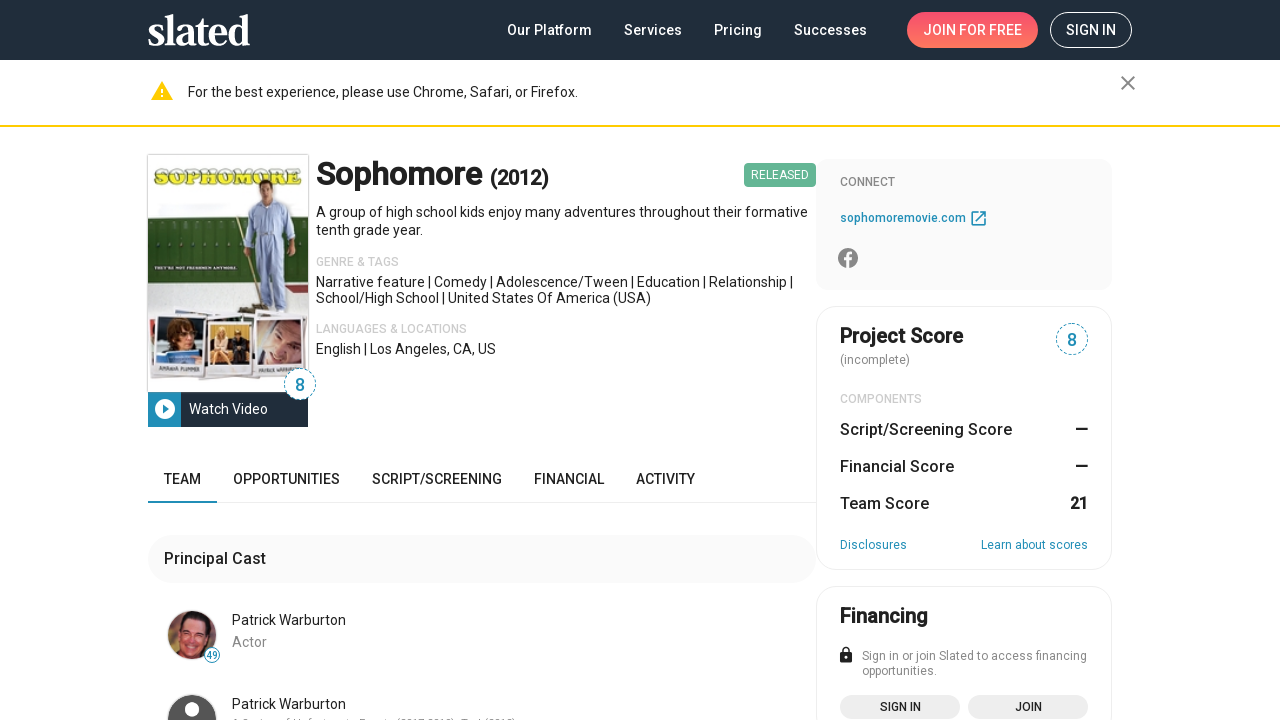

--- FILE ---
content_type: application/javascript
request_url: https://static.slated.com/slated/9273.85cba5b9a78b2b80.js
body_size: 20069
content:
"use strict";(self.webpackChunkslated=self.webpackChunkslated||[]).push([[9273],{89273:(Mi,un,s)=>{s.r(un),s.d(un,{TeamTabModule:()=>Qi});var Y=s(69808),T=s(93075),en=s(67399),on=s(47423),an=s(25245),rn=s(98833),O=s(48966),L=s(67322),K=s(92181),cn=s(20773),sn=s(74107),fn=s(1402),xn=s(65835),Sn=s(50703),Jn=s(41467),Qn=s(53040),n=s(5e3);let vn=(()=>{class _{transform(t,i){return(null==t?void 0:t.length)?t.find(o=>!o.added_by_filmmaker&&o.id===i.id):null}}return _.\u0275fac=function(t){return new(t||_)},_.\u0275pipe=n.Yjl({name:"findCredit",type:_,pure:!0}),_})(),hn=(()=>{class _{transform(t,i){return t&&("self"!==i&&t.is_investor?t.last_name.length>0?t.last_name[0]+"...":"...":t.last_name)}}return _.\u0275fac=function(t){return new(t||_)},_.\u0275pipe=n.Yjl({name:"lastName",type:_,pure:!0}),_})(),Tn=(()=>{class _{transform(t){var i;return!!t&&!t.is_member&&!t.name&&(!t.invitation||(null===(i=t.invitation)||void 0===i?void 0:i.allow_resend))&&t.roles.every(o=>o.verified&&!o.verify_later)}}return _.\u0275fac=function(t){return new(t||_)},_.\u0275pipe=n.Yjl({name:"showInviteToSlated",type:_,pure:!0}),_})();var bn=s(70925),x=s(44987),S=s(26991),v=s(65620),Mn=s(61135),Cn=s(77579),ln=s(56451),J=s(39841),$n=s(5963),B=s(39646),qn=s(34782),u=s(18505),gn=s(78372),dn=s(71884),R=s(63900),y=s(54004),f=s(39300),mn=s(11365),p=s(95698),wn=s(94086),Q=s(28746),j=s(65967),kn=s(87593),Yn=s(97714),U=s(75853),W=s(1099),V=s(3596),In=s(24394),X=s(43773),Rn=s(99493),Un=s(53092),z=s(54706),M=s(57579),G=s(31302),Z=s(1982),Zn=s(54554),On=s(28802),An=s(83476),yn=s(40968),Nn=s(64416),l=s(30896),jn=s(5526),Fn=s(60848),En=s(8089),Ln=s(17898),Bn=s(84666),nn=s(90508),Pn=s(31092);function Wn(_,e){if(1&_&&(n.TgZ(0,"div",13)(1,"mat-icon",14),n._uU(2,"error"),n.qZA(),n._uU(3),n.qZA()),2&_){const t=e.ngIf;n.xp6(3),n.hij(" ",t," ")}}function Vn(_,e){1&_&&(n.TgZ(0,"div",17)(1,"mat-icon",18),n._uU(2,"check_circle"),n.qZA(),n._uU(3," Your request has been sent. "),n.qZA())}function Gn(_,e){if(1&_&&(n.TgZ(0,"mat-option",30),n._uU(1),n.qZA()),2&_){const t=n.oxw().$implicit;n.Q6J("value",t),n.xp6(1),n.Oqu(t.name)}}function Xn(_,e){if(1&_&&(n.ynx(0),n.YNc(1,Gn,2,2,"mat-option",29),n.BQk()),2&_){const t=e.$implicit;n.xp6(1),n.Q6J("ngIf",!t.hidden)}}function zn(_,e){if(1&_&&(n.TgZ(0,"div",26)(1,"mat-optgroup",27),n.YNc(2,Xn,2,1,"ng-container",28),n.qZA()()),2&_){const t=e.$implicit;n.xp6(1),n.Q6J("label",t.role_type),n.xp6(1),n.Q6J("ngForOf",t.role_tags)}}function Kn(_,e){1&_&&(n.TgZ(0,"mat-error"),n._uU(1,"This is required"),n.qZA())}function nt(_,e){if(1&_){const t=n.EpF();n.TgZ(0,"mat-form-field",31)(1,"mat-label"),n._uU(2,"Type"),n.qZA(),n.TgZ(3,"mat-select",32,33),n.NdJ("ngModelChange",function(o){return n.CHM(t),n.oxw(4).billingOrder=o}),n.TgZ(5,"mat-option",34),n._uU(6,"Lead"),n.qZA(),n.TgZ(7,"mat-option",35),n._uU(8,"Ensemble"),n.qZA(),n.TgZ(9,"mat-option",36),n._uU(10,"Supporting"),n.qZA(),n.TgZ(11,"mat-option",37),n._uU(12,"Bit-part"),n.qZA(),n.TgZ(13,"mat-option",38),n._uU(14,"Walk-on"),n.qZA(),n.TgZ(15,"mat-option",39),n._uU(16,"Extra"),n.qZA(),n.TgZ(17,"mat-option",40),n._uU(18,"Narrator"),n.qZA(),n.TgZ(19,"mat-option",41),n._uU(20,"Interviewee"),n.qZA()(),n.YNc(21,Kn,2,0,"mat-error",0),n.qZA()}if(2&_){const t=n.MAs(4),i=n.oxw(3).ngIf,o=n.oxw();n.xp6(3),n.Q6J("disabled",i.pending)("ngModel",o.billingOrder),n.xp6(18),n.Q6J("ngIf",t.invalid&&t.dirty&&(null==t.errors?null:t.errors.required))}}function tt(_,e){1&_&&(n.TgZ(0,"mat-error"),n._uU(1,"HTML is not allowed"),n.qZA())}function _t(_,e){1&_&&(n.TgZ(0,"mat-error"),n._uU(1,"This is required"),n.qZA())}function et(_,e){if(1&_&&n.YNc(0,_t,2,0,"mat-error",0),2&_){n.oxw();const t=n.MAs(4);n.Q6J("ngIf",t.invalid&&t.dirty&&(null==t.errors?null:t.errors.required))}}function it(_,e){if(1&_){const t=n.EpF();n.TgZ(0,"mat-form-field",20)(1,"mat-label"),n._uU(2,"Other Role"),n.qZA(),n.TgZ(3,"input",42,43),n.NdJ("ngModelChange",function(o){return n.CHM(t),n.oxw(4).otherRole=o}),n.qZA(),n.YNc(5,tt,2,0,"mat-error",44),n.YNc(6,et,1,1,"ng-template",null,45,n.W1O),n.qZA()}if(2&_){const t=n.MAs(4),i=n.MAs(7),o=n.oxw(3).ngIf,a=n.oxw();n.xp6(3),n.Q6J("ngModel",a.otherRole)("disabled",o.pending),n.xp6(2),n.Q6J("ngIf",t.invalid&&t.dirty&&(null==t.errors?null:t.errors.html))("ngIfElse",i)}}function ot(_,e){if(1&_){const t=n.EpF();n.TgZ(0,"p",19),n._uU(1,"This will send a message to the project owner, requesting you be attached to the project in the following role."),n.qZA(),n.TgZ(2,"mat-form-field",20)(3,"mat-label"),n._uU(4,"Role"),n.qZA(),n.TgZ(5,"mat-select",21),n.NdJ("openedChange",function(o){n.CHM(t);const a=n.oxw(3);return!o&&a.clearSearchQuery()})("ngModelChange",function(o){return n.CHM(t),n.oxw(3).role=o}),n._UZ(6,"input",22),n.YNc(7,zn,3,2,"div",23),n.ALo(8,"async"),n.qZA()(),n.YNc(9,nt,22,3,"mat-form-field",24),n.YNc(10,it,8,4,"mat-form-field",25)}if(2&_){const t=n.oxw(2).ngIf,i=n.oxw();n.xp6(5),n.Q6J("disabled",t.pending)("ngModel",i.role),n.xp6(1),n.Q6J("name",i.randomName)("formControl",i.searchCtrl),n.xp6(1),n.Q6J("ngForOf",n.lcZ(8,7,i.searchResults$)),n.xp6(2),n.Q6J("ngIf","actor"===(null==i.role?null:i.role.type.slug)),n.xp6(1),n.Q6J("ngIf","other__other"===(null==i.role?null:i.role.slug))}}function at(_,e){if(1&_&&(n.YNc(0,Vn,4,0,"div",15),n.YNc(1,ot,11,9,"ng-template",null,16,n.W1O)),2&_){const t=n.MAs(2),i=n.oxw().ngIf;n.Q6J("ngIf",i.loaded)("ngIfElse",t)}}function rt(_,e){if(1&_&&(n.TgZ(0,"button",46),n._uU(1,"Cancel"),n.qZA()),2&_){const t=n.oxw().ngIf;n.Q6J("disabled",t.pending)}}function ct(_,e){1&_&&n._UZ(0,"mat-spinner",47)}function st(_,e){if(1&_){const t=n.EpF();n.TgZ(0,"button",48),n.NdJ("click",function(){n.CHM(t),n.oxw();const o=n.MAs(3);return n.oxw().triggerValidation(o)}),n.qZA()}}function lt(_,e){if(1&_){const t=n.EpF();n.ynx(0),n._UZ(1,"dialog-header",1),n.TgZ(2,"form",null,2)(4,"div",3),n.YNc(5,Wn,4,1,"div",4),n.YNc(6,at,3,2,"ng-template",null,5,n.W1O),n.qZA(),n.TgZ(8,"div",6),n.YNc(9,rt,2,1,"button",7),n.TgZ(10,"div",8)(11,"button",9),n.NdJ("click",function(){const a=n.CHM(t).ngIf,r=n.oxw();return a.error||a.loaded?r.dialogRef.close():r.submit()}),n.TgZ(12,"span",10),n.YNc(13,ct,1,0,"mat-spinner",11),n._uU(14),n.qZA()(),n.YNc(15,st,1,0,"button",12),n.qZA()()(),n.BQk()}if(2&_){const t=e.ngIf,i=n.MAs(3),o=n.MAs(7),a=n.oxw();n.xp6(1),n.Q6J("disableClose",a.dialogRef.disableClose),n.xp6(4),n.Q6J("ngIf",t.error)("ngIfElse",o),n.xp6(4),n.Q6J("ngIf",!t.error&&!t.loaded),n.xp6(2),n.Q6J("disabled",t.pending||!a.role||i.invalid),n.xp6(2),n.Q6J("ngIf",t.pending),n.xp6(1),n.hij("",t.error||t.loaded?"Ok":"Send"," "),n.xp6(1),n.Q6J("ngIf",!a.role||i.invalid)}}let P=class extends Fn.v{constructor(e,t,i,o,a){super(e),this.dialogRef=e,this.data=t,this.cacheService=i,this.snackBarService=o,this.tagsApi=a,this.resetSubject$=new Cn.x,this.billingOrder=null,this.errorMessage=V.B,this.filteredRoles=[],this.searchCtrl=new T.NI,this.searchResults$=(0,ln.T)(this.searchCtrl.valueChanges.pipe((0,gn.b)(100),(0,dn.x)()),this.resetSubject$).pipe((0,x.t)(this),(0,R.w)(r=>this.filterResults(r))),this.randomName=(0,Ln.O)()}ngOnInit(){this.cacheService.cache("persona_roles",this.tagsApi.searchRole$().pipe((0,G.f)())).pipe((0,p.q)(1),(0,y.U)(e=>null==e?void 0:e.filter(({role_type:t})=>"Investor"!==t)),(0,x.t)(this)).subscribe({next:e=>{this.roles=e,this.filteredRoles=(0,W.G)(e),setTimeout(()=>this.resetSubject$.next(""))},error:()=>{this.snackBarService.message(V.B.loadingData),this.cacheService.flush("persona_roles")}})}ngOnDestroy(){}filterResults(e){return this.roles&&(this.filteredRoles=(0,W.G)(this.roles,e.toLowerCase())),(0,B.of)(this.filteredRoles)}submit(){this.data.requestAttachmentStatus$.pipe((0,f.h)(e=>!(!e.error&&!e.loaded)),(0,p.q)(1),(0,wn.g)(5e3),(0,f.h)(()=>this.dialogRef&&0===this.dialogRef.getState())).subscribe(()=>this.dialogRef.close()),this.data.submit({role:this.role,otherRole:this.otherRole,billingOrder:this.billingOrder})}clearSearchQuery(){this.searchCtrl.setValue("")}triggerValidation(e){(0,En.B)(e)}};P.\u0275fac=function(e){return new(e||P)(n.Y36(O.so),n.Y36(O.WI),n.Y36(Z.QM),n.Y36(Z.cw),n.Y36(j.vO))},P.\u0275cmp=n.Xpm({type:P,selectors:[["dialog-request-attachment"]],features:[n.qOj],decls:2,vars:3,consts:[[4,"ngIf"],["title","Request Attachment",3,"disableClose"],["requestAttachmentForm","ngForm"],["mat-dialog-content",""],["class","sl8d-padding result sl8d-body-2 sl8d-flex sl8d-justify-content-center sl8d-align-items-center",4,"ngIf","ngIfElse"],["defaultCaseTmpl",""],["mat-dialog-actions","",1,"sl8d-justify-content-end"],["mat-button","","disableRipple","","class","sl8d-base-link-btn sl8d-flex-basis-50p-xs","mat-dialog-close","",3,"disabled",4,"ngIf"],[1,"sl8d-relative","sl8d-flex-basis-50p-xs"],["mat-flat-button","","color","accent",1,"sl8d-full-width",3,"disabled","click"],[1,"sl8d-flex","sl8d-justify-content-center","sl8d-align-items-center"],["color","steel","class","sl8d-margin-right-xs","diameter","20",4,"ngIf"],["class","sl8d-invisible-button","type","button","aria-label","Click here to validate form",3,"click",4,"ngIf"],[1,"sl8d-padding","result","sl8d-body-2","sl8d-flex","sl8d-justify-content-center","sl8d-align-items-center"],[1,"sl8d-margin-right-xs","sl8d-text-error"],["class","sl8d-flex sl8d-justify-content-center sl8d-align-items-center sl8d-padding result sl8d-body-2",4,"ngIf","ngIfElse"],["formTmpl",""],[1,"sl8d-flex","sl8d-justify-content-center","sl8d-align-items-center","sl8d-padding","result","sl8d-body-2"],[1,"sl8d-margin-right-xs","sl8d-text-success"],[1,"sl8d-margin-bottom-xxxl"],["hideRequiredMarker","","appearance","outline","floatLabel","always",1,"sl8d-full-width"],["name","roleSelect","panelClass","_search-filter",3,"disabled","ngModel","openedChange","ngModelChange"],["matInput","","placeholder","Search role",1,"sl8d-autocomplete-select-input",3,"name","formControl"],["class","roles",4,"ngFor","ngForOf"],["hideRequiredMarker","","appearance","outline","floatLabel","always","class","sl8d-full-width sl8d-margin-top-l",4,"ngIf"],["hideRequiredMarker","","appearance","outline","floatLabel","always","class","sl8d-full-width",4,"ngIf"],[1,"roles"],[3,"label"],[4,"ngFor","ngForOf"],[3,"value",4,"ngIf"],[3,"value"],["hideRequiredMarker","","appearance","outline","floatLabel","always",1,"sl8d-full-width","sl8d-margin-top-l"],["name","roleTypeSelect","panelClass","_search-filter","required","",3,"disabled","ngModel","ngModelChange"],["roleTypeFieldRef","ngModel"],["value","L"],["value","E"],["value","S"],["value","B"],["value","W"],["value","X"],["value","N"],["value","I"],["matInput","","required","","html","","name","other","maxlength","100",3,"ngModel","disabled","ngModelChange"],["otherRoleRef","ngModel"],[4,"ngIf","ngIfElse"],["defaultErrorsTmpl",""],["mat-button","","disableRipple","","mat-dialog-close","",1,"sl8d-base-link-btn","sl8d-flex-basis-50p-xs",3,"disabled"],["color","steel","diameter","20",1,"sl8d-margin-right-xs"],["type","button","aria-label","Click here to validate form",1,"sl8d-invisible-button",3,"click"]],template:function(e,t){1&e&&(n.YNc(0,lt,16,8,"ng-container",0),n.ALo(1,"async")),2&e&&n.Q6J("ngIf",n.lcZ(1,1,t.data.requestAttachmentStatus$))},directives:[Y.O5,Bn.A,T._Y,T.JL,T.F,O.xY,an.Hw,L.KE,L.hX,sn.gD,T.JJ,T.On,rn.Nt,T.Fj,T.oH,Y.sg,nn.Nv,nn.ey,T.Q7,L.TO,Pn.E,T.nD,O.H8,on.lW,O.ZT,cn.Ou],pipes:[Y.Ov],styles:[".roles[_ngcontent-%COMP%]{height:205px;overflow-y:auto;overflow-x:hidden}.result[_ngcontent-%COMP%]{min-height:200px}"],changeDetection:0}),P=function(_,e,t,i){var r,o=arguments.length,a=o<3?e:null===i?i=Object.getOwnPropertyDescriptor(e,t):i;if("object"==typeof Reflect&&"function"==typeof Reflect.decorate)a=Reflect.decorate(_,e,t,i);else for(var c=_.length-1;c>=0;c--)(r=_[c])&&(a=(o<3?r(a):o>3?r(e,t,a):r(e,t))||a);return o>3&&a&&Object.defineProperty(e,t,a),a}([(0,x.c)(),function(_,e){if("object"==typeof Reflect&&"function"==typeof Reflect.metadata)return Reflect.metadata("design:paramtypes",e)}(0,[O.so,Object,Z.QM,Z.cw,j.vO])],P);var gt=s(37302),dt=s(44654),mt=s(37135),pt=s(67631),ut=s(13528),ft=s(70095),xt=s(53434);let vt=(()=>{class _{transform(t,i){return Array.isArray(t)&&0!==t.length?i?t:t.map(o=>{const a=o.roles.filter(r=>r.verified);return 0===a.length?null:Object.assign(Object.assign({},o),{roles:a})}).filter(Boolean):[]}}return _.\u0275fac=function(t){return new(t||_)},_.\u0275pipe=n.Yjl({name:"entitiesToShow",type:_,pure:!0}),_})();var ht=s(26520),Tt=s(32781);const Zt=["investorsSection"],At=["castSection"],yt=["crewSection"],Nt=["companiesSection"];function St(_,e){1&_&&(n.TgZ(0,"div",15),n._uU(1,"There are no team members listed for this project yet."),n.qZA())}function Jt(_,e){1&_&&(n.TgZ(0,"div",16),n._UZ(1,"mat-spinner",17),n.qZA())}function Qt(_,e){if(1&_){const t=n.EpF();n.TgZ(0,"button",29),n.NdJ("click",function(){return n.CHM(t),n.oxw(10).addCast()}),n._uU(1,"Add cast"),n.qZA()}if(2&_){const t=n.oxw(10);n.Q6J("disabled",t.loadingTeamTabAdminComponents)}}function Mt(_,e){if(1&_&&(n.TgZ(0,"div",25,26)(2,"div",27),n._uU(3,"Principal Cast"),n.qZA(),n.YNc(4,Qt,2,1,"button",28),n.qZA()),2&_){const t=n.oxw(6).ngIf;n.xp6(4),n.Q6J("ngIf",t.can_edit)}}function $t(_,e){if(1&_&&(n.TgZ(0,"a",47),n._uU(1),n.ALo(2,"lastName"),n.qZA()),2&_){const t=n.oxw().$implicit,i=n.oxw(9).ngIf;n.Q6J("href",t.url,n.LSH),n.xp6(1),n.AsE("",t.first_name," ",n.xi3(2,3,t,i),"")}}function qt(_,e){if(1&_&&(n._uU(0),n.ALo(1,"lastName")),2&_){const t=n.oxw().$implicit,i=n.oxw(9).ngIf;n.AsE("",t.first_name," ",n.xi3(1,2,t,i),"")}}function kt(_,e){1&_&&n._UZ(0,"via-slated",48)}function Yt(_,e){if(1&_&&(n.TgZ(0,"div",49),n._uU(1),n.qZA()),2&_){const t=n.oxw().$implicit;n.xp6(1),n.Oqu(t.top_credits.join(", "))}}function Rt(_,e){if(1&_&&(n.TgZ(0,"mat-option",69),n._uU(1),n.qZA()),2&_){const t=e.$implicit;n.Q6J("value",t),n.xp6(1),n.Oqu(t.name)}}function Ut(_,e){1&_&&(n.TgZ(0,"div",73),n._UZ(1,"mat-spinner",74),n.TgZ(2,"span",75),n._uU(3,"SAVING..."),n.qZA()())}function Ot(_,e){if(1&_){const t=n.EpF();n.TgZ(0,"button",76),n.NdJ("click",function(){return n.CHM(t),n.oxw(5).$implicit.edit=!1}),n._uU(1,"Done"),n.qZA()}}function jt(_,e){if(1&_&&(n.TgZ(0,"div",70),n.YNc(1,Ut,4,0,"div",71),n.YNc(2,Ot,2,0,"button",72),n.qZA()),2&_){const t=n.oxw(2).first,i=n.oxw(2).$implicit,o=n.oxw(10);n.ekj("_first",t)("_last",t),n.xp6(1),n.Q6J("ngIf",o.castStatus[i.id]),n.xp6(1),n.Q6J("ngIf",!o.castStatus[i.id])}}function Ft(_,e){if(1&_){const t=n.EpF();n.TgZ(0,"li",52)(1,"div",53)(2,"mat-form-field",54)(3,"mat-select",55),n.NdJ("selectionChange",function(){n.CHM(t);const o=n.oxw().$implicit,a=n.oxw(2).$implicit;return n.oxw(10).patchRole(o,a,"cast")})("ngModelChange",function(o){return n.CHM(t),n.oxw().$implicit.billing_order_edit=o}),n.TgZ(4,"mat-option",56),n._uU(5,"Lead"),n.qZA(),n.TgZ(6,"mat-option",57),n._uU(7,"Ensemble"),n.qZA(),n.TgZ(8,"mat-option",58),n._uU(9,"Supporting"),n.qZA(),n.TgZ(10,"mat-option",59),n._uU(11,"Bit-part"),n.qZA(),n.TgZ(12,"mat-option",60),n._uU(13,"Walk-on"),n.qZA(),n.TgZ(14,"mat-option",61),n._uU(15,"Extra"),n.qZA(),n.TgZ(16,"mat-option",62),n._uU(17,"Narrator"),n.qZA(),n.TgZ(18,"mat-option",63),n._uU(19,"Interviewee"),n.qZA()()(),n.TgZ(20,"mat-form-field",64)(21,"mat-select",65),n.NdJ("selectionChange",function(){n.CHM(t);const o=n.oxw().$implicit,a=n.oxw(2).$implicit;return n.oxw(10).patchRole(o,a,"cast")})("ngModelChange",function(o){return n.CHM(t),n.oxw().$implicit.role_tag_edit=o}),n.YNc(22,Rt,2,2,"mat-option",66),n.qZA()()(),n.TgZ(23,"div",67),n.YNc(24,jt,3,6,"div",68),n.qZA()()}if(2&_){const t=n.oxw(),i=t.$implicit,o=t.first,a=t.last,r=n.oxw(12);n.xp6(3),n.Q6J("ngModel",i.billing_order_edit),n.xp6(18),n.Q6J("compareWith",r.compareRoles)("ngModel",i.role_tag_edit),n.xp6(1),n.Q6J("ngForOf",null==r.actorRoles?null:r.actorRoles.role_tags),n.xp6(2),n.Q6J("ngIf",o||a)}}function Et(_,e){if(1&_&&(n.ynx(0),n.YNc(1,Ft,25,5,"li",51),n.BQk()),2&_){const t=n.oxw(9).ngIf;n.xp6(1),n.Q6J("ngIf",t.is_admin)}}function Lt(_,e){if(1&_&&(n.ynx(0),n.YNc(1,Et,2,1,"ng-container",50),n.BQk()),2&_){const t=n.oxw().$implicit,i=n.oxw(10);n.xp6(1),n.Q6J("ngForOf",t.roles)("ngForTrackBy",i.trackByFn)}}function Bt(_,e){if(1&_&&(n.TgZ(0,"span",82),n._uU(1),n.qZA()),2&_){const t=n.oxw(2).$implicit,i=n.oxw(12);n.xp6(1),n.hij("(",i.billingOrder[t.billing_order],")")}}function Pt(_,e){1&_&&(n.TgZ(0,"span",83),n._uU(1,"Credit found"),n.qZA())}function Dt(_,e){if(1&_){const t=n.EpF();n.TgZ(0,"button",86),n.NdJ("click",function(){n.CHM(t);const o=n.oxw(3).$implicit,a=n.oxw(2).$implicit;return n.oxw(10).verifyCast(o,a)}),n._uU(1,"Verify"),n.qZA()}if(2&_){const t=n.oxw(15);n.Q6J("disabled",t.loadingTeamTabAdminComponents)}}function Ht(_,e){if(1&_&&(n.ynx(0),n.TgZ(1,"span",84),n._uU(2,"Unverified"),n.qZA(),n.YNc(3,Dt,2,1,"button",85),n.BQk()),2&_){const t=n.oxw(11).ngIf;n.xp6(3),n.Q6J("ngIf",t.is_admin)}}function Wt(_,e){if(1&_){const t=n.EpF();n.TgZ(0,"button",86),n.NdJ("click",function(){n.CHM(t);const o=n.oxw(3).$implicit,a=n.oxw(2).$implicit;return n.oxw(10).verifyCast(o,a,!0)}),n._uU(1,"Resend verification"),n.qZA()}if(2&_){const t=n.oxw(15);n.Q6J("disabled",t.loadingTeamTabAdminComponents)}}function Vt(_,e){if(1&_&&(n.ynx(0),n.TgZ(1,"span",84),n._uU(2,"Pending"),n.qZA(),n.YNc(3,Wt,2,1,"button",85),n.BQk()),2&_){const t=n.oxw(2).$implicit,i=n.oxw(9).ngIf;n.xp6(3),n.Q6J("ngIf",i.is_admin&&t.allow_resend)}}function Gt(_,e){if(1&_){const t=n.EpF();n.TgZ(0,"div",87)(1,"button",88),n.NdJ("click",function(){const a=n.CHM(t).ngIf;return n.oxw(14).confirmCredit(a,"cast")}),n._uU(2,"Confirm Credit"),n.qZA(),n.TgZ(3,"button",89),n.NdJ("click",function(){const a=n.CHM(t).ngIf,r=n.oxw(2).$implicit,c=n.oxw(2).$implicit,g=n.oxw(8).ngIf;return n.oxw(2).removeCredit(a,r,c,"cast",g)}),n._uU(4,"Remove Credit"),n.qZA()()}if(2&_){const t=e.ngIf,i=n.oxw(10).ngIf,o=n.oxw(4);n.xp6(1),n.Q6J("disabled",o.creditStatus[t.id]||i.pending),n.xp6(2),n.Q6J("disabled",o.creditStatus[t.id]||i.pending)}}function Xt(_,e){if(1&_&&(n.TgZ(0,"li",78)(1,"span"),n._uU(2),n.qZA(),n.YNc(3,Bt,2,1,"span",79),n.YNc(4,Pt,2,0,"span",80),n.YNc(5,Ht,4,1,"ng-container",1),n.YNc(6,Vt,4,1,"ng-container",1),n.YNc(7,Gt,5,2,"div",81),n.ALo(8,"findCredit"),n.qZA()),2&_){const t=n.oxw().$implicit,i=n.oxw(9).ngIf;n.xp6(1),n.Gre("sl8d-de-em-dark ",t.billing_order?"sl8d-margin-right-xxs":"sl8d-margin-right-xs",""),n.xp6(1),n.Oqu(t.role_name),n.xp6(1),n.Q6J("ngIf",t.billing_order),n.xp6(1),n.Q6J("ngIf",!t.added_by_filmmaker&&!t.verified),n.xp6(1),n.Q6J("ngIf",!t.verified&&t.verify_later),n.xp6(1),n.Q6J("ngIf",!t.verified&&!t.verify_later),n.xp6(1),n.Q6J("ngIf",n.xi3(8,9,!t.added_by_filmmaker&&!t.verified&&i.unverified_roles,t))}}function zt(_,e){if(1&_&&(n.ynx(0),n.YNc(1,Xt,9,12,"li",77),n.BQk()),2&_){const t=e.$implicit,i=n.oxw(9).ngIf;n.xp6(1),n.Q6J("ngIf",!t.verify_later||i.is_admin)}}function Kt(_,e){if(1&_&&n.YNc(0,zt,2,1,"ng-container",31),2&_){const t=n.oxw().$implicit;n.Q6J("ngForOf",t.roles)}}function n_(_,e){1&_&&n.GkF(0)}function t_(_,e){if(1&_&&(n.TgZ(0,"button",90)(1,"mat-icon",91),n._uU(2,"more_vert"),n.qZA()()),2&_){n.oxw();const t=n.MAs(17),i=n.oxw(10);n.Q6J("disabled",i.loadingTeamTabAdminComponents)("matMenuTriggerFor",t)}}function __(_,e){if(1&_){const t=n.EpF();n.TgZ(0,"button",45),n.NdJ("click",function(){n.CHM(t);const o=n.oxw().$implicit,a=n.oxw(8).ngIf;return n.oxw(2).editTeamMember(o,"cast",a)}),n._uU(1,"Edit"),n.qZA()}}const e_=function(_){return{user:_,group:"cast"}};function i_(_,e){if(1&_){const t=n.EpF();n.ynx(0),n.TgZ(1,"li",32),n._UZ(2,"avatar",33),n.TgZ(3,"div",34)(4,"div",35),n.YNc(5,$t,3,6,"a",36),n.YNc(6,qt,2,5,"ng-template",null,37,n.W1O),n.YNc(8,kt,1,0,"via-slated",38),n.qZA(),n.YNc(9,Yt,2,1,"div",39),n.TgZ(10,"ul"),n.YNc(11,Lt,2,2,"ng-container",7),n.YNc(12,Kt,1,1,"ng-template",null,40,n.W1O),n.qZA(),n.YNc(14,n_,1,0,"ng-container",41),n.qZA(),n.YNc(15,t_,3,2,"button",42),n.TgZ(16,"mat-menu",43,44),n.NdJ("closed",function(){return n.CHM(t),n.oxw(10).fixMobile()}),n.TgZ(18,"button",45),n.NdJ("click",function(){const a=n.CHM(t).$implicit,r=n.oxw(5).ngIf;return n.oxw(5).scoreImpact(r.id,a,"member")}),n._uU(19,"Score impact"),n.qZA(),n.YNc(20,__,2,0,"button",46),n.TgZ(21,"button",45),n.NdJ("click",function(){const a=n.CHM(t).$implicit,r=n.oxw(8).ngIf;return n.oxw(2).deleteRole(a,"cast",r)}),n._uU(22,"Delete"),n.qZA()()(),n.BQk()}if(2&_){const t=e.$implicit,i=n.MAs(7),o=n.MAs(13),a=n.oxw(5).ngIf,r=n.oxw(2).ngIf,c=n.MAs(4),g=n.oxw(3);n.xp6(2),n.Q6J("isRound",!0)("title",t.first_name+" "+t.last_name)("score",t.score)("image",t.image_url),n.xp6(3),n.Q6J("ngIf",t.is_member&&t.is_approved&&a.profile.film_type!==g.projectTypes.marketing)("ngIfElse",i),n.xp6(3),n.Q6J("ngIf",t.via_slated),n.xp6(1),n.Q6J("ngIf",null==t.top_credits?null:t.top_credits.length),n.xp6(1),n.ekj("_edit-item",t.edit),n.xp6(1),n.Q6J("ngIf",t.edit)("ngIfElse",o),n.xp6(3),n.Q6J("ngTemplateOutlet",c)("ngTemplateOutletContext",n.VKq(16,e_,t)),n.xp6(1),n.Q6J("ngIf",r.is_admin),n.xp6(5),n.Q6J("ngIf",!t.edit)}}function o_(_,e){if(1&_&&(n.TgZ(0,"div",30)(1,"ul"),n.YNc(2,i_,23,18,"ng-container",31),n.ALo(3,"slice"),n.qZA()()),2&_){const t=n.oxw().ngIf,i=n.oxw(8);n.xp6(2),n.Q6J("ngForOf",n.Dn7(3,1,t,0,i.limits.cast))}}function a_(_,e){if(1&_){const t=n.EpF();n.TgZ(0,"button",92),n.NdJ("click",function(){n.CHM(t);const o=n.oxw(9);return o.toggleLimit(o.teamType.cast)}),n._uU(1),n.qZA()}if(2&_){const t=n.oxw().ngIf,i=n.oxw(8);n.xp6(1),n.hij(" View ",i.limits.cast<t.length?"all":"less"," cast ")}}function r_(_,e){1&_&&n._uU(0,"Couldn't load project cast roles.")}function c_(_,e){1&_&&(n.TgZ(0,"sl-promotion",93),n.YNc(1,r_,1,0,"ng-template",null,94,n.W1O),n.qZA())}function s_(_,e){1&_&&(n.TgZ(0,"div",95),n._UZ(1,"mat-spinner",96),n.qZA())}function l_(_,e){if(1&_&&(n.TgZ(0,"div",19),n.YNc(1,Mt,5,1,"div",20),n.YNc(2,o_,4,5,"div",21),n.YNc(3,a_,2,1,"button",22),n._UZ(4,"div"),n.YNc(5,c_,3,0,"sl-promotion",23),n.YNc(6,s_,2,0,"div",24),n.qZA()),2&_){const t=e.ngIf,i=n.oxw(2).ngIf,o=n.oxw(3).ngIf,a=n.oxw(3);n.xp6(1),n.Q6J("ngIf",t.length||o.can_edit||(null==i.castStatus?null:i.castStatus.error)),n.xp6(1),n.Q6J("ngIf",t.length>0),n.xp6(1),n.Q6J("ngIf",t.length>a.defaultLimit),n.xp6(1),n.ekj("sl8d-padding-bottom-xl",!(null!=i.castStatus&&i.castStatus.error)&&(0===t.length&&(null==i.castStatus?null:i.castStatus.pending)||o.is_admin)),n.xp6(1),n.Q6J("ngIf",null==i.castStatus?null:i.castStatus.error),n.xp6(1),n.Q6J("ngIf",null==i.castStatus?null:i.castStatus.pending)}}function g_(_,e){if(1&_&&(n.YNc(0,l_,7,7,"div",18),n.ALo(1,"entitiesToShow")),2&_){const t=n.oxw().ngIf,i=n.oxw(3).ngIf;n.Q6J("ngIf",n.xi3(1,1,t.cast,i.is_admin))}}function d_(_,e){1&_&&(n.TgZ(0,"div",16),n._UZ(1,"mat-spinner",17),n.qZA())}function m_(_,e){if(1&_&&(n.ynx(0),n.YNc(1,d_,2,0,"div",97),n.BQk()),2&_){const t=n.oxw().ngIf;n.xp6(1),n.Q6J("ngIf",!(null!=t.castStatus&&t.castStatus.pending))}}function p_(_,e){if(1&_){const t=n.EpF();n.TgZ(0,"button",29),n.NdJ("click",function(){return n.CHM(t),n.oxw(10).addCrew()}),n._uU(1,"Add crew"),n.qZA()}if(2&_){const t=n.oxw(10);n.Q6J("disabled",t.loadingTeamTabAdminComponents)}}function u_(_,e){if(1&_&&(n.TgZ(0,"div",25,98)(2,"div",27),n._uU(3,"Principal Crew"),n.qZA(),n.YNc(4,p_,2,1,"button",28),n.qZA()),2&_){const t=n.oxw(6).ngIf;n.xp6(4),n.Q6J("ngIf",t.can_edit)}}function f_(_,e){if(1&_&&(n.TgZ(0,"a",47),n._uU(1),n.ALo(2,"lastName"),n.qZA()),2&_){const t=n.oxw().$implicit,i=n.oxw(9).ngIf;n.Q6J("href",t.url,n.LSH),n.xp6(1),n.AsE("",t.first_name," ",n.xi3(2,3,t,i),"")}}function x_(_,e){if(1&_&&(n._uU(0),n.ALo(1,"lastName")),2&_){const t=n.oxw().$implicit,i=n.oxw(9).ngIf;n.AsE("",t.first_name," ",n.xi3(1,2,t,i),"")}}function v_(_,e){1&_&&n._UZ(0,"via-slated",48)}function h_(_,e){if(1&_&&(n.TgZ(0,"div",49),n._uU(1),n.qZA()),2&_){const t=n.oxw().$implicit;n.xp6(1),n.Oqu(t.top_credits.join(", "))}}function T_(_,e){if(1&_&&(n.TgZ(0,"mat-option",69),n._uU(1),n.qZA()),2&_){const t=n.oxw().$implicit;n.Q6J("value",t),n.xp6(1),n.Oqu(t.name)}}function b_(_,e){if(1&_&&(n.ynx(0),n.YNc(1,T_,2,2,"mat-option",106),n.BQk()),2&_){const t=e.$implicit;n.xp6(1),n.Q6J("ngIf",!t.hidden)}}function C_(_,e){if(1&_&&(n.TgZ(0,"div",104)(1,"mat-optgroup",105),n.YNc(2,b_,2,1,"ng-container",31),n.qZA()()),2&_){const t=e.$implicit;n.xp6(1),n.Q6J("label",t.role_type),n.xp6(1),n.Q6J("ngForOf",t.role_tags)}}function w_(_,e){1&_&&(n.TgZ(0,"mat-error"),n._uU(1,"This is required"),n.qZA())}function I_(_,e){if(1&_){const t=n.EpF();n.TgZ(0,"mat-form-field",107)(1,"input",108,109),n.NdJ("ngModelChange",function(o){return n.CHM(t),n.oxw(2).$implicit.role_name_edit=o})("blur",function(){n.CHM(t);const o=n.oxw(2).$implicit,a=n.oxw(2).$implicit;return n.oxw(10).patchRole(o,a,"crew")}),n.qZA(),n.YNc(3,w_,2,0,"mat-error",1),n.qZA()}if(2&_){const t=n.MAs(2),i=n.oxw(2).$implicit;n.xp6(1),n.Q6J("ngModel",i.role_name_edit),n.xp6(2),n.Q6J("ngIf",t.invalid&&t.touched&&(null==t.errors?null:t.errors.required))}}function Z_(_,e){1&_&&(n.TgZ(0,"div",73),n._UZ(1,"mat-spinner",74),n.TgZ(2,"span",75),n._uU(3,"SAVING..."),n.qZA()())}function A_(_,e){if(1&_){const t=n.EpF();n.TgZ(0,"button",76),n.NdJ("click",function(){return n.CHM(t),n.oxw(5).$implicit.edit=!1}),n._uU(1,"Done"),n.qZA()}}function y_(_,e){if(1&_&&(n.TgZ(0,"div",70),n.YNc(1,Z_,4,0,"div",71),n.YNc(2,A_,2,0,"button",72),n.qZA()),2&_){const t=n.oxw(2).first,i=n.oxw(2).$implicit,o=n.oxw(10);n.ekj("_first",t)("_last",t),n.xp6(1),n.Q6J("ngIf",o.crewStatus[i.id]),n.xp6(1),n.Q6J("ngIf",!o.crewStatus[i.id])}}function N_(_,e){if(1&_){const t=n.EpF();n.TgZ(0,"li",52)(1,"div",53)(2,"mat-form-field",64)(3,"mat-select",65),n.NdJ("selectionChange",function(){n.CHM(t);const o=n.oxw().$implicit,a=n.oxw(2).$implicit;return n.oxw(10).patchRole(o,a,"crew")})("ngModelChange",function(o){return n.CHM(t),n.oxw().$implicit.role_tag_edit=o}),n._UZ(4,"input",101),n.YNc(5,C_,3,2,"div",102),n.ALo(6,"async"),n.qZA()(),n.YNc(7,I_,4,2,"mat-form-field",103),n.qZA(),n.TgZ(8,"div",67),n.YNc(9,y_,3,6,"div",68),n.qZA()()}if(2&_){const t=n.oxw(),i=t.$implicit,o=t.first,a=t.last,r=n.oxw(12);n.xp6(2),n.ekj("_space-below-sm","other__other"===i.role_tag_edit.slug),n.xp6(1),n.Q6J("compareWith",r.compareRoles)("ngModel",i.role_tag_edit),n.xp6(1),n.Q6J("formControl",r.searchCtrl),n.xp6(1),n.Q6J("ngForOf",n.lcZ(6,8,r.searchResults$)),n.xp6(2),n.Q6J("ngIf","other__other"===i.role_tag_edit.slug),n.xp6(2),n.Q6J("ngIf",o||a)}}function S_(_,e){if(1&_&&(n.ynx(0),n.YNc(1,N_,10,10,"li",51),n.BQk()),2&_){const t=n.oxw(9).ngIf;n.xp6(1),n.Q6J("ngIf",t.is_admin)}}function J_(_,e){if(1&_&&(n.ynx(0),n.YNc(1,S_,2,1,"ng-container",50),n.BQk()),2&_){const t=n.oxw().$implicit,i=n.oxw(10);n.xp6(1),n.Q6J("ngForOf",t.roles)("ngForTrackBy",i.trackByFn)}}function Q_(_,e){1&_&&(n.TgZ(0,"span",83),n._uU(1,"Credit found"),n.qZA())}function M_(_,e){if(1&_){const t=n.EpF();n.TgZ(0,"button",86),n.NdJ("click",function(){n.CHM(t);const o=n.oxw(3).$implicit,a=n.oxw(2).$implicit;return n.oxw(10).verifyCrew(o,a)}),n._uU(1,"Verify"),n.qZA()}if(2&_){const t=n.oxw(15);n.Q6J("disabled",t.loadingTeamTabAdminComponents)}}function $_(_,e){if(1&_&&(n.ynx(0),n.TgZ(1,"span",84),n._uU(2,"Unverified"),n.qZA(),n.YNc(3,M_,2,1,"button",85),n.BQk()),2&_){const t=n.oxw(11).ngIf;n.xp6(3),n.Q6J("ngIf",t.is_admin)}}function q_(_,e){if(1&_){const t=n.EpF();n.TgZ(0,"button",86),n.NdJ("click",function(){n.CHM(t);const o=n.oxw(3).$implicit,a=n.oxw(2).$implicit;return n.oxw(10).verifyCrew(o,a,!0)}),n._uU(1,"Resend verification"),n.qZA()}if(2&_){const t=n.oxw(15);n.Q6J("disabled",t.loadingTeamTabAdminComponents)}}function k_(_,e){if(1&_&&(n.ynx(0),n.TgZ(1,"span",84),n._uU(2,"Pending"),n.qZA(),n.YNc(3,q_,2,1,"button",85),n.BQk()),2&_){const t=n.oxw(2).$implicit,i=n.oxw(9).ngIf;n.xp6(3),n.Q6J("ngIf",i.is_admin&&t.allow_resend)}}function Y_(_,e){if(1&_){const t=n.EpF();n.TgZ(0,"div",87)(1,"button",88),n.NdJ("click",function(){const a=n.CHM(t).ngIf;return n.oxw(14).confirmCredit(a,"crew")}),n._uU(2,"Confirm Credit"),n.qZA(),n.TgZ(3,"button",89),n.NdJ("click",function(){const a=n.CHM(t).ngIf,r=n.oxw(2).$implicit,c=n.oxw(2).$implicit,g=n.oxw(8).ngIf;return n.oxw(2).removeCredit(a,r,c,"crew",g)}),n._uU(4,"Remove Credit"),n.qZA()()}if(2&_){const t=e.ngIf,i=n.oxw(10).ngIf,o=n.oxw(4);n.xp6(1),n.Q6J("disabled",o.creditStatus[t.id]||i.pending),n.xp6(2),n.Q6J("disabled",o.creditStatus[t.id]||i.pending)}}function R_(_,e){if(1&_&&(n.TgZ(0,"li",78)(1,"span",82),n._uU(2),n.qZA(),n.YNc(3,Q_,2,0,"span",80),n.YNc(4,$_,4,1,"ng-container",1),n.YNc(5,k_,4,1,"ng-container",1),n.YNc(6,Y_,5,2,"div",81),n.ALo(7,"findCredit"),n.qZA()),2&_){const t=n.oxw().$implicit,i=n.oxw(9).ngIf;n.xp6(2),n.Oqu(t.role_name),n.xp6(1),n.Q6J("ngIf",!t.added_by_filmmaker&&!t.verified),n.xp6(1),n.Q6J("ngIf",!t.verified&&t.verify_later),n.xp6(1),n.Q6J("ngIf",t.added_by_filmmaker&&!t.verified&&!t.verify_later),n.xp6(1),n.Q6J("ngIf",n.xi3(7,5,!t.added_by_filmmaker&&!t.verified&&i.unverified_roles,t))}}function U_(_,e){if(1&_&&(n.ynx(0),n.YNc(1,R_,8,8,"li",77),n.BQk()),2&_){const t=e.$implicit,i=n.oxw(9).ngIf;n.xp6(1),n.Q6J("ngIf",!t.verify_later||i.is_admin)}}function O_(_,e){if(1&_&&n.YNc(0,U_,2,1,"ng-container",31),2&_){const t=n.oxw().$implicit;n.Q6J("ngForOf",t.roles)}}function j_(_,e){1&_&&n.GkF(0)}function F_(_,e){if(1&_&&(n.TgZ(0,"button",90)(1,"mat-icon",91),n._uU(2,"more_vert"),n.qZA()()),2&_){n.oxw();const t=n.MAs(17),i=n.oxw(10);n.Q6J("disabled",i.loadingTeamTabAdminComponents)("matMenuTriggerFor",t)}}function E_(_,e){if(1&_){const t=n.EpF();n.TgZ(0,"button",45),n.NdJ("click",function(){n.CHM(t);const o=n.oxw().$implicit,a=n.oxw(8).ngIf;return n.oxw(2).editTeamMember(o,"crew",a)}),n._uU(1,"Edit"),n.qZA()}}const L_=function(_){return{user:_,group:"crew"}};function B_(_,e){if(1&_){const t=n.EpF();n.ynx(0),n.TgZ(1,"li",32),n._UZ(2,"avatar",33),n.TgZ(3,"div",99)(4,"div",35),n.YNc(5,f_,3,6,"a",36),n.YNc(6,x_,2,5,"ng-template",null,37,n.W1O),n.YNc(8,v_,1,0,"via-slated",38),n.qZA(),n.YNc(9,h_,2,1,"div",39),n.TgZ(10,"ul"),n.YNc(11,J_,2,2,"ng-container",7),n.YNc(12,O_,1,1,"ng-template",null,100,n.W1O),n.qZA(),n.YNc(14,j_,1,0,"ng-container",41),n.qZA(),n.YNc(15,F_,3,2,"button",42),n.TgZ(16,"mat-menu",43,44),n.NdJ("closed",function(){return n.CHM(t),n.oxw(10).fixMobile()}),n.TgZ(18,"button",45),n.NdJ("click",function(){const a=n.CHM(t).$implicit,r=n.oxw(5).ngIf;return n.oxw(5).scoreImpact(r.id,a,"member")}),n._uU(19,"Score impact"),n.qZA(),n.YNc(20,E_,2,0,"button",46),n.TgZ(21,"button",45),n.NdJ("click",function(){const a=n.CHM(t).$implicit,r=n.oxw(8).ngIf;return n.oxw(2).deleteRole(a,"crew",r)}),n._uU(22,"Delete"),n.qZA()()(),n.BQk()}if(2&_){const t=e.$implicit,i=n.MAs(7),o=n.MAs(13),a=n.oxw(7).ngIf,r=n.MAs(4);n.xp6(2),n.Q6J("isRound",!0)("title",t.first_name+" "+t.last_name)("score",t.score)("image",t.image_url),n.xp6(3),n.Q6J("ngIf",t.is_member&&t.is_approved)("ngIfElse",i),n.xp6(3),n.Q6J("ngIf",t.via_slated),n.xp6(1),n.Q6J("ngIf",null==t.top_credits?null:t.top_credits.length),n.xp6(1),n.ekj("_edit-item",t.edit),n.xp6(1),n.Q6J("ngIf",t.edit)("ngIfElse",o),n.xp6(3),n.Q6J("ngTemplateOutlet",r)("ngTemplateOutletContext",n.VKq(16,L_,t)),n.xp6(1),n.Q6J("ngIf",a.is_admin),n.xp6(5),n.Q6J("ngIf",!t.edit)}}function P_(_,e){if(1&_&&(n.TgZ(0,"div",30)(1,"ul"),n.YNc(2,B_,23,18,"ng-container",50),n.ALo(3,"slice"),n.qZA()()),2&_){const t=n.oxw().ngIf,i=n.oxw(8);n.xp6(2),n.Q6J("ngForOf",n.Dn7(3,2,t,0,i.limits.crew))("ngForTrackBy",i.trackByFn)}}function D_(_,e){if(1&_){const t=n.EpF();n.TgZ(0,"button",92),n.NdJ("click",function(){n.CHM(t);const o=n.oxw(9);return o.toggleLimit(o.teamType.crew)}),n._uU(1),n.qZA()}if(2&_){const t=n.oxw().ngIf,i=n.oxw(8);n.xp6(1),n.hij(" View ",i.limits.crew<t.length?"all":"less"," crew ")}}function H_(_,e){1&_&&n._uU(0,"Couldn't load project crew roles.")}function W_(_,e){1&_&&(n.TgZ(0,"sl-promotion",93),n.YNc(1,H_,1,0,"ng-template",null,94,n.W1O),n.qZA())}function V_(_,e){1&_&&(n.TgZ(0,"div",95),n._UZ(1,"mat-spinner",96),n.qZA())}function G_(_,e){if(1&_&&(n.TgZ(0,"div",19),n.YNc(1,u_,5,1,"div",20),n.YNc(2,P_,4,6,"div",21),n.YNc(3,D_,2,1,"button",22),n._UZ(4,"div"),n.YNc(5,W_,3,0,"sl-promotion",23),n.YNc(6,V_,2,0,"div",24),n.qZA()),2&_){const t=e.ngIf,i=n.oxw(2).ngIf,o=n.oxw(3).ngIf,a=n.oxw(3);n.xp6(1),n.Q6J("ngIf",t.length||o.can_edit||(null==i.crewStatus?null:i.crewStatus.error)),n.xp6(1),n.Q6J("ngIf",t.length>0),n.xp6(1),n.Q6J("ngIf",t.length>a.defaultLimit),n.xp6(1),n.ekj("sl8d-padding-bottom-xl",!(null!=i.crewStatus&&i.crewStatus.error)&&(0===t.length&&(null==i.crewStatus?null:i.crewStatus.pending)||o.is_admin)),n.xp6(1),n.Q6J("ngIf",null==i.crewStatus?null:i.crewStatus.error),n.xp6(1),n.Q6J("ngIf",null==i.crewStatus?null:i.crewStatus.pending)}}function X_(_,e){if(1&_&&(n.YNc(0,G_,7,7,"div",18),n.ALo(1,"entitiesToShow")),2&_){const t=n.oxw().ngIf,i=n.oxw(3).ngIf;n.Q6J("ngIf",n.xi3(1,1,t.crew,i.is_admin))}}function z_(_,e){1&_&&(n.TgZ(0,"div",16),n._UZ(1,"mat-spinner",17),n.qZA())}function K_(_,e){if(1&_&&(n.ynx(0),n.YNc(1,z_,2,0,"div",97),n.BQk()),2&_){const t=n.oxw().ngIf;n.xp6(1),n.Q6J("ngIf",!(null!=t.castStatus&&t.castStatus.pending||null!=t.crewStatus&&t.crewStatus.pending))}}function ne(_,e){if(1&_){const t=n.EpF();n.TgZ(0,"button",29),n.NdJ("click",function(){return n.CHM(t),n.oxw(10).addCompany()}),n._uU(1,"Add companies"),n.qZA()}if(2&_){const t=n.oxw(10);n.Q6J("disabled",t.loadingTeamTabAdminComponents)}}function te(_,e){if(1&_&&(n.TgZ(0,"div",25,110)(2,"div",27),n._uU(3,"Affiliated Companies"),n.qZA(),n.YNc(4,ne,2,1,"button",28),n.qZA()),2&_){const t=n.oxw(6).ngIf;n.xp6(4),n.Q6J("ngIf",t.can_edit)}}function _e(_,e){1&_&&n._UZ(0,"via-slated",48)}function ee(_,e){if(1&_&&(n.TgZ(0,"div",49),n._uU(1),n.qZA()),2&_){const t=n.oxw().$implicit;n.xp6(1),n.Oqu(t.top_credits.join(", "))}}function ie(_,e){if(1&_&&(n.TgZ(0,"mat-option",69),n._uU(1),n.qZA()),2&_){const t=n.oxw().$implicit;n.Q6J("value",t),n.xp6(1),n.Oqu(t.name)}}function oe(_,e){if(1&_&&(n.ynx(0),n.YNc(1,ie,2,2,"mat-option",106),n.BQk()),2&_){const t=e.$implicit;n.xp6(1),n.Q6J("ngIf",!t.hidden)}}function ae(_,e){if(1&_&&(n.TgZ(0,"div",104)(1,"mat-optgroup",105),n.YNc(2,oe,2,1,"ng-container",31),n.qZA()()),2&_){const t=e.$implicit;n.xp6(1),n.Q6J("label",t.role_type),n.xp6(1),n.Q6J("ngForOf",t.role_tags)}}function re(_,e){1&_&&(n.TgZ(0,"div",73),n._UZ(1,"mat-spinner",74),n.TgZ(2,"span",75),n._uU(3,"SAVING..."),n.qZA()())}function ce(_,e){if(1&_){const t=n.EpF();n.TgZ(0,"button",76),n.NdJ("click",function(){return n.CHM(t),n.oxw(5).$implicit.edit=!1}),n._uU(1,"Done"),n.qZA()}}function se(_,e){if(1&_&&(n.TgZ(0,"div",70),n.YNc(1,re,4,0,"div",71),n.YNc(2,ce,2,0,"button",72),n.qZA()),2&_){const t=n.oxw(2).first,i=n.oxw(2).$implicit,o=n.oxw(10);n.ekj("_first",t)("_last",t),n.xp6(1),n.Q6J("ngIf",o.companyStatus[i.id]),n.xp6(1),n.Q6J("ngIf",!o.companyStatus[i.id])}}function le(_,e){if(1&_){const t=n.EpF();n.TgZ(0,"li",52)(1,"div",53)(2,"mat-form-field",64)(3,"mat-select",65),n.NdJ("selectionChange",function(){n.CHM(t);const o=n.oxw().$implicit,a=n.oxw(2).$implicit;return n.oxw(10).patchCompanyRole(o,a.id)})("ngModelChange",function(o){return n.CHM(t),n.oxw().$implicit.role_tag_edit=o}),n._UZ(4,"input",101),n.YNc(5,ae,3,2,"div",102),n.ALo(6,"async"),n.qZA()()(),n.TgZ(7,"div",67),n.YNc(8,se,3,6,"div",68),n.qZA()()}if(2&_){const t=n.oxw(),i=t.$implicit,o=t.first,a=t.last,r=n.oxw(12);n.xp6(3),n.Q6J("compareWith",r.compareRoles)("ngModel",i.role_tag_edit),n.xp6(1),n.Q6J("formControl",r.searchBusinessRoleCtrl),n.xp6(1),n.Q6J("ngForOf",n.lcZ(6,5,r.searchBusinessRoleResults$)),n.xp6(3),n.Q6J("ngIf",o||a)}}function ge(_,e){if(1&_&&(n.ynx(0),n.YNc(1,le,9,7,"li",51),n.BQk()),2&_){const t=n.oxw(9).ngIf;n.xp6(1),n.Q6J("ngIf",t.is_admin)}}function de(_,e){if(1&_&&(n.ynx(0),n.YNc(1,ge,2,1,"ng-container",50),n.ALo(2,"filterInAssociationWith"),n.BQk()),2&_){const t=n.oxw().$implicit,i=n.oxw(10);n.xp6(1),n.Q6J("ngForOf",n.lcZ(2,2,t.roles))("ngForTrackBy",i.trackByFn)}}function me(_,e){1&_&&(n.TgZ(0,"span",83),n._uU(1,"Credit found"),n.qZA())}function pe(_,e){if(1&_){const t=n.EpF();n.TgZ(0,"button",86),n.NdJ("click",function(){n.CHM(t);const o=n.oxw(3).$implicit,a=n.oxw(2).$implicit;return n.oxw(10).verifyCompany(o,a)}),n._uU(1,"Verify"),n.qZA()}if(2&_){const t=n.oxw(15);n.Q6J("disabled",t.loadingTeamTabAdminComponents)}}function ue(_,e){if(1&_&&(n.ynx(0),n.TgZ(1,"span",84),n._uU(2,"Unverified"),n.qZA(),n.YNc(3,pe,2,1,"button",85),n.BQk()),2&_){const t=n.oxw(11).ngIf;n.xp6(3),n.Q6J("ngIf",t.is_admin)}}function fe(_,e){if(1&_){const t=n.EpF();n.TgZ(0,"button",86),n.NdJ("click",function(){n.CHM(t);const o=n.oxw(3).$implicit;return n.oxw(12).resendCompanyVerification(o)}),n._uU(1,"Resend verification"),n.qZA()}if(2&_){const t=n.oxw(15);n.Q6J("disabled",t.loadingTeamTabAdminComponents)}}function xe(_,e){if(1&_&&(n.ynx(0),n.TgZ(1,"span",84),n._uU(2,"Pending"),n.qZA(),n.YNc(3,fe,2,1,"button",85),n.BQk()),2&_){const t=n.oxw(2).$implicit,i=n.oxw(9).ngIf;n.xp6(3),n.Q6J("ngIf",i.is_admin&&t.allow_resend)}}function ve(_,e){if(1&_){const t=n.EpF();n.TgZ(0,"div",87)(1,"button",88),n.NdJ("click",function(){const a=n.CHM(t).ngIf;return n.oxw(14).confirmCredit(a,"companies")}),n._uU(2,"Confirm Credit"),n.qZA(),n.TgZ(3,"button",89),n.NdJ("click",function(){const a=n.CHM(t).ngIf,r=n.oxw(2).$implicit,c=n.oxw(2).$implicit,g=n.oxw(8).ngIf;return n.oxw(2).removeCompanyCredit(a,r,c,g)}),n._uU(4,"Remove Credit"),n.qZA()()}if(2&_){const t=e.ngIf,i=n.oxw(10).ngIf,o=n.oxw(4);n.xp6(1),n.Q6J("disabled",o.creditStatus[t.id]||i.pending),n.xp6(2),n.Q6J("disabled",o.creditStatus[t.id]||i.pending)}}function he(_,e){if(1&_&&(n.TgZ(0,"li",78)(1,"span",82),n._uU(2),n.qZA(),n.YNc(3,me,2,0,"span",80),n.YNc(4,ue,4,1,"ng-container",1),n.YNc(5,xe,4,1,"ng-container",1),n.YNc(6,ve,5,2,"div",81),n.ALo(7,"findCredit"),n.qZA()),2&_){const t=n.oxw().$implicit,i=n.oxw(9).ngIf;n.xp6(2),n.Oqu(t.role_name),n.xp6(1),n.Q6J("ngIf",!t.added_by_filmmaker&&!t.verified),n.xp6(1),n.Q6J("ngIf",!t.verified&&t.verify_later),n.xp6(1),n.Q6J("ngIf",!t.verified&&!t.verify_later),n.xp6(1),n.Q6J("ngIf",n.xi3(7,5,!t.added_by_filmmaker&&!t.verified&&i.unverified_roles,t))}}function Te(_,e){if(1&_&&(n.ynx(0),n.YNc(1,he,8,8,"li",77),n.BQk()),2&_){const t=e.$implicit,i=n.oxw(9).ngIf;n.xp6(1),n.Q6J("ngIf",!t.verify_later||i.is_admin)}}function be(_,e){if(1&_&&n.YNc(0,Te,2,1,"ng-container",31),2&_){const t=n.oxw().$implicit;n.Q6J("ngForOf",t.roles)}}function Ce(_,e){if(1&_&&(n.TgZ(0,"button",90)(1,"mat-icon",91),n._uU(2,"more_vert"),n.qZA()()),2&_){n.oxw();const t=n.MAs(14),i=n.oxw(10);n.Q6J("disabled",i.loadingTeamTabAdminComponents)("matMenuTriggerFor",t)}}function we(_,e){if(1&_){const t=n.EpF();n.TgZ(0,"button",45),n.NdJ("click",function(){n.CHM(t);const o=n.oxw().$implicit,a=n.oxw(8).ngIf;return n.oxw(2).editCompany(o,a)}),n._uU(1,"Edit"),n.qZA()}}function Ie(_,e){if(1&_){const t=n.EpF();n.TgZ(0,"button",45),n.NdJ("click",function(){n.CHM(t);const o=n.oxw().$implicit,a=n.oxw(8).ngIf;return n.oxw(2).deleteRole(o,"company",a)}),n._uU(1,"Delete"),n.qZA()}}function Ze(_,e){if(1&_){const t=n.EpF();n.ynx(0),n.TgZ(1,"li",32),n._UZ(2,"avatar",111),n.TgZ(3,"div",99)(4,"div",35),n._uU(5),n.YNc(6,_e,1,0,"via-slated",38),n.qZA(),n.YNc(7,ee,2,1,"div",39),n.TgZ(8,"ul"),n.YNc(9,de,3,4,"ng-container",7),n.YNc(10,be,1,1,"ng-template",null,112,n.W1O),n.qZA()(),n.YNc(12,Ce,3,2,"button",42),n.TgZ(13,"mat-menu",43,44),n.NdJ("closed",function(){return n.CHM(t),n.oxw(10).fixMobile()}),n.TgZ(15,"button",45),n.NdJ("click",function(){const a=n.CHM(t).$implicit,r=n.oxw(5).ngIf;return n.oxw(5).scoreImpact(r.id,a,"company")}),n._uU(16,"Score impact"),n.qZA(),n.YNc(17,we,2,0,"button",46),n.ALo(18,"filterInAssociationWith"),n.YNc(19,Ie,2,0,"button",46),n.ALo(20,"filterInAssociationWith"),n.qZA()(),n.BQk()}if(2&_){const t=e.$implicit,i=n.MAs(11),o=n.oxw(7).ngIf;n.xp6(2),n.Q6J("title",t.name)("score",t.score)("image",t.image_url),n.xp6(3),n.hij(" ",t.name," "),n.xp6(1),n.Q6J("ngIf",t.via_slated),n.xp6(1),n.Q6J("ngIf",null==t.top_credits?null:t.top_credits.length),n.xp6(1),n.ekj("_edit-item",t.edit),n.xp6(1),n.Q6J("ngIf",t.edit)("ngIfElse",i),n.xp6(3),n.Q6J("ngIf",o.is_admin),n.xp6(5),n.Q6J("ngIf",!t.edit&&n.lcZ(18,13,t.roles).length),n.xp6(2),n.Q6J("ngIf",n.lcZ(20,15,t.roles).length)}}function Ae(_,e){if(1&_&&(n.TgZ(0,"div",30)(1,"ul"),n.YNc(2,Ze,21,17,"ng-container",50),n.ALo(3,"slice"),n.qZA()()),2&_){const t=n.oxw().ngIf,i=n.oxw(8);n.xp6(2),n.Q6J("ngForOf",n.Dn7(3,2,t,0,i.limits.companies))("ngForTrackBy",i.trackByFn)}}function ye(_,e){if(1&_){const t=n.EpF();n.TgZ(0,"button",92),n.NdJ("click",function(){n.CHM(t);const o=n.oxw(9);return o.toggleLimit(o.teamType.companies)}),n._uU(1),n.qZA()}if(2&_){const t=n.oxw().ngIf,i=n.oxw(8);n.xp6(1),n.hij(" View ",i.limits.companies<t.length?"all":"less"," companies ")}}function Ne(_,e){1&_&&n._uU(0,"Couldn't load project company roles.")}function Se(_,e){1&_&&(n.TgZ(0,"sl-promotion",93),n.YNc(1,Ne,1,0,"ng-template",null,94,n.W1O),n.qZA())}function Je(_,e){1&_&&(n.TgZ(0,"div",95),n._UZ(1,"mat-spinner",96),n.qZA())}function Qe(_,e){if(1&_&&(n.TgZ(0,"div",19),n.YNc(1,te,5,1,"div",20),n.YNc(2,Ae,4,6,"div",21),n.YNc(3,ye,2,1,"button",22),n._UZ(4,"div"),n.YNc(5,Se,3,0,"sl-promotion",23),n.YNc(6,Je,2,0,"div",24),n.qZA()),2&_){const t=e.ngIf,i=n.oxw(2).ngIf,o=n.oxw(3).ngIf,a=n.oxw(3);n.xp6(1),n.Q6J("ngIf",t.length||o.can_edit||(null==i.companiesStatus?null:i.companiesStatus.error)),n.xp6(1),n.Q6J("ngIf",t.length>0),n.xp6(1),n.Q6J("ngIf",t.length>a.defaultLimit),n.xp6(1),n.ekj("sl8d-padding-bottom-xl",!(null!=i.companiesStatus&&i.companiesStatus.error)&&(0===t.length&&(null==i.companiesStatus?null:i.companiesStatus.pending)||o.is_admin)),n.xp6(1),n.Q6J("ngIf",null==i.companiesStatus?null:i.companiesStatus.error),n.xp6(1),n.Q6J("ngIf",null==i.companiesStatus?null:i.companiesStatus.pending)}}function Me(_,e){if(1&_&&(n.YNc(0,Qe,7,7,"div",18),n.ALo(1,"entitiesToShow")),2&_){const t=n.oxw().ngIf,i=n.oxw(3).ngIf;n.Q6J("ngIf",n.xi3(1,1,t.companies,i.is_admin))}}function $e(_,e){if(1&_){const t=n.EpF();n.TgZ(0,"button",29),n.NdJ("click",function(){return n.CHM(t),n.oxw(9).addInvestor()}),n._uU(1,"Add investors"),n.qZA()}if(2&_){const t=n.oxw(9);n.Q6J("disabled",t.loadingTeamTabAdminComponents)}}function qe(_,e){if(1&_&&(n.TgZ(0,"div",25,116)(2,"div",27),n._uU(3,"Investors"),n.qZA(),n.YNc(4,$e,2,1,"button",28),n.qZA()),2&_){const t=n.oxw(5).ngIf;n.xp6(4),n.Q6J("ngIf",t.can_edit)}}function ke(_,e){if(1&_){const t=n.EpF();n.TgZ(0,"p",117),n._uU(1,"This section is only visible to admins on this project. Assign admins in "),n.TgZ(2,"button",118),n.NdJ("click",function(){return n.CHM(t),n.oxw(8).projectPageSupportService.subpages.projectSettings.open()}),n._uU(3,"Project Settings"),n.qZA(),n._uU(4,"."),n.qZA()}}function Ye(_,e){if(1&_&&(n.TgZ(0,"div"),n._uU(1),n.qZA()),2&_){const t=n.oxw().$implicit;n.xp6(1),n.Oqu(t.name)}}function Re(_,e){if(1&_&&(n.TgZ(0,"a",47),n._uU(1),n.qZA()),2&_){const t=n.oxw(2).$implicit;n.Q6J("href",t.url,n.LSH),n.xp6(1),n.AsE("",t.first_name," ",t.last_name,"")}}function Ue(_,e){if(1&_&&n._uU(0),2&_){const t=n.oxw(2).$implicit;n.AsE("",t.first_name," ",t.last_name,"")}}function Oe(_,e){if(1&_&&(n.YNc(0,Re,2,3,"a",36),n.YNc(1,Ue,1,2,"ng-template",null,37,n.W1O)),2&_){const t=n.MAs(2),i=n.oxw().$implicit;n.Q6J("ngIf",i.is_member&&i.is_approved)("ngIfElse",t)}}function je(_,e){1&_&&n._UZ(0,"via-slated",48)}function Fe(_,e){if(1&_&&(n.TgZ(0,"div",49),n._uU(1),n.qZA()),2&_){const t=n.oxw().$implicit;n.xp6(1),n.Oqu(t.top_credits.join(", "))}}function Ee(_,e){1&_&&n.GkF(0)}function Le(_,e){1&_&&(n.TgZ(0,"mat-error"),n._uU(1,"Must be less than $300,000,000"),n.qZA())}function Be(_,e){1&_&&(n.TgZ(0,"mat-error"),n._uU(1,"Enter amount in US dollars"),n.qZA())}function Pe(_,e){if(1&_&&(n.TgZ(0,"mat-option",140),n._uU(1),n.qZA()),2&_){const t=n.oxw().$implicit;n.Q6J("disabled","soft-money"===t.slug)("value",t),n.xp6(1),n.Oqu(t.name)}}function De(_,e){if(1&_&&(n.ynx(0),n.YNc(1,Pe,2,3,"mat-option",139),n.BQk()),2&_){const t=e.$implicit,i=n.oxw(2).$implicit;n.xp6(1),n.Q6J("ngIf","soft-money"!==t.slug||"soft-money"===i.type_edit.slug)}}const He=function(){return{prefix:"$ ",thousands:",",allowNegative:!1,precision:0,align:"left"}};function We(_,e){if(1&_){const t=n.EpF();n.TgZ(0,"li",130)(1,"div",131)(2,"mat-form-field",132)(3,"input",133,134),n.NdJ("blur",function(){n.CHM(t);const o=n.oxw().$implicit,a=n.oxw().$implicit;return n.oxw(9).patchInvestment(o,a)})("ngModelChange",function(o){return n.CHM(t),n.oxw().$implicit.amount_edit=o}),n.qZA(),n.TgZ(5,"mat-hint"),n._uU(6,"US dollars"),n.qZA(),n.YNc(7,Le,2,0,"mat-error",1),n.YNc(8,Be,2,0,"mat-error",1),n.qZA(),n.TgZ(9,"mat-form-field",135),n.NdJ("ngAfterInit",function(){n.CHM(t);const o=n.oxw().index,a=n.oxw().$implicit;return n.oxw(9).matchInvestmentType(a,o)}),n.TgZ(10,"mat-select",136),n.NdJ("selectionChange",function(){n.CHM(t);const o=n.oxw().$implicit,a=n.oxw().$implicit;return n.oxw(9).patchInvestment(o,a)})("ngModelChange",function(o){return n.CHM(t),n.oxw().$implicit.type_edit=o}),n.YNc(11,De,2,1,"ng-container",31),n.qZA()(),n.TgZ(12,"mat-form-field",137)(13,"mat-select",136),n.NdJ("selectionChange",function(){n.CHM(t);const o=n.oxw().$implicit,a=n.oxw().$implicit;return n.oxw(9).patchInvestment(o,a)})("ngModelChange",function(o){return n.CHM(t),n.oxw().$implicit.stage_edit=o}),n.TgZ(14,"mat-option",138),n._uU(15,"Production"),n.qZA(),n.TgZ(16,"mat-option",59),n._uU(17,"Distribution/Marketing"),n.qZA()()()()()}if(2&_){const t=n.MAs(4),i=n.oxw().$implicit,o=n.oxw(10);n.xp6(3),n.Q6J("disabled",o.patchInvestmentPending)("options",n.DdM(11,He))("max",o.investmentLimit)("ngModel",i.amount_edit),n.xp6(4),n.Q6J("ngIf",t.invalid&&t.touched&&(null==t.errors?null:t.errors.max)),n.xp6(1),n.Q6J("ngIf",t.invalid&&t.touched&&(null==t.errors?null:t.errors.required)||(null==t.errors?null:t.errors.number)||(null==t.errors?null:t.errors.min)),n.xp6(2),n.Q6J("disabled",!o.financingTypes||o.patchInvestmentPending)("ngModel",i.type_edit),n.xp6(1),n.Q6J("ngForOf",o.financingTypes),n.xp6(2),n.Q6J("disabled",!o.financingTypes||o.patchInvestmentPending)("ngModel",i.stage_edit)}}function Ve(_,e){if(1&_&&(n.ynx(0),n._uU(1),n.ALo(2,"rank"),n.BQk()),2&_){const t=n.oxw(2).$implicit;n.xp6(1),n.hij("$",n.lcZ(2,1,t.amount),"\xa0")}}function Ge(_,e){if(1&_&&(n.ynx(0),n._uU(1,", "),n.TgZ(2,"span",142),n._uU(3),n.qZA(),n.BQk()),2&_){const t=n.oxw(2).$implicit,i=n.oxw(10);n.xp6(3),n.Oqu(i.investmentStage[t.stage])}}function Xe(_,e){if(1&_){const t=n.EpF();n.ynx(0),n.TgZ(1,"span",143),n._uU(2,"Unverified"),n.qZA(),n.TgZ(3,"button",144),n.NdJ("click",function(){n.CHM(t);const o=n.oxw(2).$implicit,a=n.oxw().$implicit;return n.oxw(9).addInvestor({investor:a,investment:o,verifyOnly:!0})}),n._uU(4,"Verify"),n.qZA(),n.BQk()}}function ze(_,e){if(1&_){const t=n.EpF();n.TgZ(0,"button",144),n.NdJ("click",function(){n.CHM(t);const o=n.oxw(3).$implicit;return n.oxw(10).resendInvestorVerification(o)}),n._uU(1,"Resend verification"),n.qZA()}}function Ke(_,e){if(1&_&&(n.ynx(0),n.TgZ(1,"span",143),n._uU(2,"Pending"),n.qZA(),n.YNc(3,ze,2,0,"button",145),n.BQk()),2&_){const t=n.oxw(2).$implicit;n.xp6(3),n.Q6J("ngIf",t.allow_resend)}}function ni(_,e){if(1&_&&(n.TgZ(0,"li",141),n.YNc(1,Ve,3,3,"ng-container",1),n._uU(2),n.YNc(3,Ge,4,1,"ng-container",1),n.YNc(4,Xe,5,0,"ng-container",1),n.YNc(5,Ke,4,1,"ng-container",1),n.qZA()),2&_){const t=n.oxw().$implicit;n.xp6(1),n.Q6J("ngIf",t.amount),n.xp6(1),n.Oqu(null==t.type?null:t.type.name),n.xp6(1),n.Q6J("ngIf",t.stage),n.xp6(1),n.Q6J("ngIf",!t.verified&&t.verify_later),n.xp6(1),n.Q6J("ngIf",!t.verified&&!t.verify_later)}}function ti(_,e){if(1&_&&(n.ynx(0),n.YNc(1,Ee,1,0,"ng-container",127),n.YNc(2,We,18,12,"ng-template",null,128,n.W1O),n.YNc(4,ni,6,5,"ng-template",null,129,n.W1O),n.BQk()),2&_){const t=e.$implicit,i=n.MAs(3),o=n.MAs(5);n.xp6(1),n.Q6J("ngTemplateOutlet",t.edit?i:o)}}function _i(_,e){1&_&&(n.TgZ(0,"div",73),n._UZ(1,"mat-spinner",74),n.TgZ(2,"span",75),n._uU(3,"SAVING..."),n.qZA()())}function ei(_,e){if(1&_){const t=n.EpF();n.TgZ(0,"button",76),n.NdJ("click",function(){n.CHM(t);const o=n.oxw(2).$implicit;return n.oxw(9).closeInvestorEditMode(o)}),n._uU(1,"Done"),n.qZA()}}function ii(_,e){if(1&_&&(n.TgZ(0,"div",70),n.YNc(1,_i,4,0,"div",71),n.YNc(2,ei,2,0,"button",72),n.qZA()),2&_){const t=n.oxw().$implicit,i=n.oxw(9);n.xp6(1),n.Q6J("ngIf",i.investorStatus[t.id]),n.xp6(1),n.Q6J("ngIf",!i.investorStatus[t.id])}}function oi(_,e){1&_&&n.GkF(0)}function ai(_,e){if(1&_){const t=n.EpF();n.TgZ(0,"button",146),n.NdJ("click",function(){n.CHM(t);const o=n.oxw().$implicit,a=n.oxw(7).ngIf;return n.oxw(2).editInvestor(o,a)}),n._uU(1,"Edit"),n.qZA()}if(2&_){const t=n.oxw(10);n.Q6J("disabled",!t.financingTypes.length)}}const ri=function(_){return{user:_,group:"investors"}};function ci(_,e){if(1&_){const t=n.EpF();n.ynx(0),n.TgZ(1,"li",32),n._UZ(2,"avatar",119),n.TgZ(3,"div",99)(4,"div",35),n.YNc(5,Ye,2,1,"div",7),n.YNc(6,Oe,3,2,"ng-template",null,120,n.W1O),n.YNc(8,je,1,0,"via-slated",38),n.qZA(),n.YNc(9,Fe,2,1,"div",39),n.TgZ(10,"div",121)(11,"ul",122),n.YNc(12,ti,6,1,"ng-container",31),n.qZA(),n.TgZ(13,"div",123),n.YNc(14,ii,3,2,"div",124),n.qZA()(),n.YNc(15,oi,1,0,"ng-container",41),n.qZA(),n.TgZ(16,"button",125)(17,"mat-icon",91),n._uU(18,"more_vert"),n.qZA()(),n.TgZ(19,"mat-menu",43,44),n.NdJ("closed",function(){return n.CHM(t),n.oxw(9).fixMobile()}),n.YNc(21,ai,2,1,"button",126),n.TgZ(22,"button",45),n.NdJ("click",function(){const a=n.CHM(t).$implicit,r=n.oxw(7).ngIf;return n.oxw(2).deleteInvestment(a,r)}),n._uU(23,"Delete"),n.qZA()()(),n.BQk()}if(2&_){const t=e.$implicit,i=n.MAs(7),o=n.MAs(20);n.oxw(6);const a=n.MAs(4),r=n.oxw(3);n.xp6(2),n.Q6J("isRound",!t.name)("isGovernment",r.isGovernment(t))("title",t.name||t.first_name+" "+t.last_name)("score",t.score)("image",r.investorImage(t)),n.xp6(3),n.Q6J("ngIf",t.name)("ngIfElse",i),n.xp6(3),n.Q6J("ngIf",t.via_slated),n.xp6(1),n.Q6J("ngIf",null==t.top_credits?null:t.top_credits.length),n.xp6(2),n.ekj("_edit-item",t.edit),n.xp6(1),n.Q6J("ngForOf",t.roles),n.xp6(2),n.Q6J("ngIf",t.edit),n.xp6(1),n.Q6J("ngTemplateOutlet",a)("ngTemplateOutletContext",n.VKq(17,ri,t)),n.xp6(1),n.Q6J("matMenuTriggerFor",o),n.xp6(5),n.Q6J("ngIf",!t.edit)}}function si(_,e){if(1&_&&(n.TgZ(0,"ul"),n.YNc(1,ci,24,19,"ng-container",31),n.ALo(2,"slice"),n.qZA()),2&_){const t=n.oxw().ngIf,i=n.oxw(7);n.xp6(1),n.Q6J("ngForOf",n.Dn7(2,1,t,0,i.limits.investors))}}function li(_,e){if(1&_){const t=n.EpF();n.TgZ(0,"button",147),n.NdJ("click",function(){n.CHM(t);const o=n.oxw(8);return o.toggleLimit(o.teamType.investors)}),n._uU(1),n.qZA()}if(2&_){const t=n.oxw().ngIf,i=n.oxw(7);n.xp6(1),n.hij(" View ",i.limits.investors<t.length?"all":"less"," investors ")}}function gi(_,e){1&_&&n._uU(0,"Couldn't load project investor roles.")}function di(_,e){1&_&&(n.TgZ(0,"sl-promotion",93),n.YNc(1,gi,1,0,"ng-template",null,94,n.W1O),n.qZA())}function mi(_,e){1&_&&(n.TgZ(0,"div",95),n._UZ(1,"mat-spinner",96),n.qZA())}function pi(_,e){if(1&_&&(n.TgZ(0,"div",113),n.YNc(1,qe,5,1,"div",20),n.TgZ(2,"div",30),n.YNc(3,ke,5,0,"p",114),n.YNc(4,si,3,5,"ul",1),n.qZA(),n.YNc(5,li,2,1,"button",115),n.YNc(6,di,3,0,"sl-promotion",23),n.YNc(7,mi,2,0,"div",24),n.qZA()),2&_){const t=e.ngIf,i=n.oxw().ngIf,o=n.oxw(3).ngIf,a=n.oxw(3);n.xp6(1),n.Q6J("ngIf",t.length||o.can_edit||(null==i.investorsStatus?null:i.investorsStatus.error)),n.xp6(2),n.Q6J("ngIf",!(null!=i.investorsStatus&&i.investorsStatus.pending)),n.xp6(1),n.Q6J("ngIf",t.length>0),n.xp6(1),n.Q6J("ngIf",t.length>a.defaultLimit),n.xp6(1),n.Q6J("ngIf",null==i.investorsStatus?null:i.investorsStatus.error),n.xp6(1),n.Q6J("ngIf",null==i.investorsStatus?null:i.investorsStatus.pending)}}function ui(_,e){if(1&_){const t=n.EpF();n.TgZ(0,"div",148),n._uU(1,"Are you involved in this project? "),n.TgZ(2,"button",149),n.NdJ("click",function(){return n.CHM(t),n.oxw(7).requestAttachment()}),n._uU(3,"Ask the project owner to attach you to the project."),n.qZA()()}}function fi(_,e){if(1&_){const t=n.EpF();n.TgZ(0,"button",150),n.NdJ("click",function(){return n.CHM(t),n.oxw(7).reportIntercomProblem()}),n._uU(1,"Report an error on this page"),n.qZA()}}function xi(_,e){if(1&_&&(n.ynx(0),n.YNc(1,St,2,0,"div",4),n.YNc(2,Jt,2,0,"div",5),n.YNc(3,g_,2,4,"ng-template",null,6,n.W1O),n.YNc(5,m_,2,1,"ng-container",7),n.YNc(6,X_,2,4,"ng-template",null,8,n.W1O),n.YNc(8,K_,2,1,"ng-container",7),n.YNc(9,Me,2,4,"ng-template",null,9,n.W1O),n.YNc(11,pi,8,6,"div",10),n.YNc(12,ui,4,0,"div",11),n.TgZ(13,"div",12),n._uU(14,"NOTE: The exact composition of this project\u2019s Team may not be accurately reflected by the above information. Please review Slated\u2019s "),n.TgZ(15,"a",13),n._uU(16,"Disclosures"),n.qZA(),n._uU(17," page for more on this and similar issues."),n.qZA(),n.YNc(18,fi,2,0,"button",14),n.BQk()),2&_){const t=e.ngIf,i=n.MAs(4),o=n.MAs(7),a=n.MAs(10),r=n.oxw(3).ngIf,c=n.oxw().ngIf;n.xp6(1),n.Q6J("ngIf",!r.is_admin&&0===(null==t.cast?null:t.cast.length)&&0===(null==t.crew?null:t.crew.length)&&0===(null==t.companies?null:t.companies.length)),n.xp6(1),n.Q6J("ngIf",(null==t.castStatus?null:t.castStatus.pending)&&!r.is_admin)("ngIfElse",i),n.xp6(3),n.Q6J("ngIf",(null==t.crewStatus?null:t.crewStatus.pending)&&!r.is_admin)("ngIfElse",o),n.xp6(3),n.Q6J("ngIf",(null==t.companiesStatus?null:t.companiesStatus.pending)&&!r.is_admin)("ngIfElse",a),n.xp6(3),n.Q6J("ngIf",r.is_admin&&t.investors),n.xp6(1),n.Q6J("ngIf",!r.is_admin&&c.user_id),n.xp6(1),n.ekj("tab-bottom-space",r.is_admin||!c.user_id),n.xp6(5),n.Q6J("ngIf",!r.is_admin)}}const vi=function(_,e,t,i,o,a,r,c){return{cast:_,castStatus:e,crew:t,crewStatus:i,companies:o,companiesStatus:a,investors:r,investorsStatus:c}};function hi(_,e){if(1&_&&(n.ynx(0),n.YNc(1,xi,19,12,"ng-container",1),n.ALo(2,"async"),n.ALo(3,"async"),n.ALo(4,"async"),n.ALo(5,"async"),n.ALo(6,"async"),n.ALo(7,"async"),n.ALo(8,"async"),n.ALo(9,"async"),n.BQk()),2&_){const t=n.oxw(5);n.xp6(1),n.Q6J("ngIf",n.qlk(17,vi,n.lcZ(2,1,t.cast$),n.lcZ(3,3,t.castStatus$),n.lcZ(4,5,t.crew$),n.lcZ(5,7,t.crewStatus$),n.lcZ(6,9,t.companies$),n.lcZ(7,11,t.companiesStatus$),n.lcZ(8,13,t.investors$),n.lcZ(9,15,t.investorsStatus$)))}}function Ti(_,e){if(1&_&&(n.ynx(0),n.YNc(1,hi,10,26,"ng-container",1),n.ALo(2,"async"),n.BQk()),2&_){const t=n.oxw(4);n.xp6(1),n.Q6J("ngIf",n.lcZ(2,1,t.project$))}}function bi(_,e){if(1&_){const t=n.EpF();n.TgZ(0,"button",86),n.NdJ("click",function(){n.CHM(t);const o=n.oxw(),a=o.user,r=o.group;return n.oxw(4).inviteToSlated(a,r)}),n._uU(1),n.qZA()}if(2&_){const t=n.oxw().user,i=n.oxw(4);n.Q6J("disabled",i.loadingTeamTabAdminComponents),n.xp6(1),n.Oqu(t.invitation?"RESEND INVITATION":"INVITE TO SLATED")}}function Ci(_,e){if(1&_&&(n.ynx(0),n._uU(1),n.ALo(2,"date"),n.BQk()),2&_){const t=n.oxw(2).user;n.xp6(1),n.hij("Invited to Slated on ",n.xi3(2,1,null==t.invitation?null:t.invitation.date_invited,"mediumDate"),"")}}function wi(_,e){if(1&_&&(n.TgZ(0,"div",153),n.YNc(1,Ci,3,4,"ng-container",7),n.qZA()),2&_){const t=n.oxw().user;n.oxw(4);const i=n.MAs(4);n.xp6(1),n.Q6J("ngIf",t.invitation.date_invited)("ngIfElse",i)}}function Ii(_,e){if(1&_&&(n.YNc(0,bi,2,2,"button",151),n.ALo(1,"showInviteToSlated"),n.YNc(2,wi,2,2,"div",152)),2&_){const t=e.user,i=n.oxw().ngIf;n.Q6J("ngIf",n.lcZ(1,2,i.is_admin&&t)),n.xp6(2),n.Q6J("ngIf",!t.is_member&&t.invitation)}}function Zi(_,e){if(1&_&&(n.ynx(0),n.YNc(1,Ti,3,3,"ng-container",1),n.ALo(2,"async"),n.YNc(3,Ii,3,4,"ng-template",null,3,n.W1O),n.BQk()),2&_){const t=n.oxw(3);n.xp6(1),n.Q6J("ngIf",n.lcZ(2,1,t.viewsStatus$))}}function Ai(_,e){if(1&_&&(n.ynx(0),n.YNc(1,Zi,5,3,"ng-container",1),n.ALo(2,"async"),n.BQk()),2&_){const t=n.oxw(2);n.xp6(1),n.Q6J("ngIf",n.lcZ(2,1,t.view$))}}function yi(_,e){if(1&_&&(n.ynx(0),n.YNc(1,Ai,3,3,"ng-container",1),n.ALo(2,"async"),n.BQk()),2&_){const t=n.oxw();n.xp6(1),n.Q6J("ngIf",n.lcZ(2,1,t.context$))}}function Ni(_,e){1&_&&n._uU(0,"Invitation to Slated pending")}let F,D=class{constructor(e,t,i,o,a,r,c,g,d,b,A,$,w,C,h,q){this.projectPageSupportService=e,this.actions$=t,this.approvalService=i,this.baseLayoutService=o,this.cacheService=a,this.cdr=r,this.bottomSheet=c,this.dialog=g,this.injector=d,this.platform=b,this.projectsApi=A,this.snackBarService=$,this.store=w,this.superAdminViewService=C,this.tagsApi=h,this.errorHandler=q,this.requestAttachmentStatus$=new Mn.X({pending:!1,loaded:!1,error:!1}),this.context$=this.store.pipe((0,v.Ys)(Un.x_),(0,qn.d)(1)),this.project$=this.store.pipe((0,v.Ys)(l.iV),(0,u.b)(m=>this._project=m)),this.view$=this.projectPageSupportService.view$,this.viewsStatus$=this.store.pipe((0,v.Ys)(l.kE)),this.viewName$=this.store.pipe((0,v.Ys)(l.yS)),this.cast$=this.store.pipe((0,v.Ys)(l.pj)),this.castStatus$=this.store.pipe((0,v.Ys)(l.ae)),this.crew$=this.store.pipe((0,v.Ys)(l.qb)),this.crewStatus$=this.store.pipe((0,v.Ys)(l.gf)),this.companies$=this.store.pipe((0,v.Ys)(l.kI)),this.companiesStatus$=this.store.pipe((0,v.Ys)(l.rv)),this.investors$=this.store.pipe((0,v.Ys)(l.ST)),this.investorsStatus$=this.store.pipe((0,v.Ys)(l.Nu)),this.filteredPersonaRoles=[],this.resetSubject$=new Cn.x,this.searchCtrl=new T.NI,this.searchResults$=(0,ln.T)(this.searchCtrl.valueChanges.pipe((0,gn.b)(50),(0,dn.x)()),this.resetSubject$).pipe((0,x.t)(this),(0,R.w)(m=>this.filterResults(m))),this.filteredBusinessRoles=[],this.searchBusinessRoleCtrl=new T.NI,this.searchBusinessRoleResults$=(0,ln.T)(this.searchBusinessRoleCtrl.valueChanges.pipe((0,gn.b)(50),(0,dn.x)()),this.resetSubject$).pipe((0,x.t)(this),(0,R.w)(m=>this.filterBusinessRoleResults(m))),this.canEditInvestment$=(0,J.a)([this.store.pipe((0,v.Ys)(l.Fx)),this.superAdminViewService.superAdminView$]).pipe((0,y.U)(([m,I])=>!(null==m?void 0:m.is_fully_funded)||I)),this.defaultLimit=3,this.limits={crew:this.defaultLimit,companies:this.defaultLimit,investors:this.defaultLimit,cast:this.defaultLimit},this.investmentStage=U.Nk,this.teamType=U.C9,this.projectStage=U.FH,this.projectTypes=U.sX,this.billingOrder=U.to,this.castStatus={},this.crewStatus={},this.companyStatus={},this.investorStatus={},this.patchInvestmentPending=!1,this.financingTypes=[],this.investmentLimit=U.Yc,this.creditStatus={},this.loadingTeamTabAdminComponents=!0}ngOnInit(){let e=!0;const t=Object.assign({},history.state||{});(0,$n.H)(0).pipe((0,f.h)(()=>t.scrollToSubsection),(0,y.U)(()=>t.scrollToSubsection),(0,mn.M)(this.crew$),(0,y.U)(([{section:i,entityId:o},a])=>{switch(i){case"Actor":return"cast";case"Producer":case"Director":return"crew";case"Writer":case"Sales":return a.some(r=>r.id===o)?"crew":"companies"}}),(0,y.U)(i=>this.getSection(i)),(0,u.b)(i=>this.baseLayoutService.scrollToElement(i))).subscribe(),this.store.pipe((0,v.Ys)(l.Sx),(0,x.t)(this),(0,f.h)(i=>!!i),(0,mn.M)(this.project$),(0,u.b)(([i,o])=>{(e||o.id!==+i)&&(0,J.a)([this.view$,this.castStatus$,this.crewStatus$,this.companiesStatus$,this.investorsStatus$]).pipe((0,p.q)(1),(0,u.b)(([a,r,c,g,d])=>{e=!1,(null==r?void 0:r.loaded)||this.store.dispatch((0,l.Gx)({data:{skipAnalytics:!0,fetchAnalysisIfNeeded:!1}})),(null==c?void 0:c.loaded)||this.store.dispatch((0,l.jU)({data:{skipAnalytics:!0,fetchAnalysisIfNeeded:!1}})),(null==g?void 0:g.loaded)||this.store.dispatch((0,l.uU)({data:{skipAnalytics:!0,fetchAnalysisIfNeeded:!1}})),a.is_admin&&!(null==d?void 0:d.loaded)&&this.store.dispatch((0,l.LU)({data:{skipAnalytics:!0,fetchAnalysisIfNeeded:!1}}))}),(0,f.h)(()=>t.scrollToInvestors),(0,R.w)(()=>this.store.pipe((0,v.Ys)(l.F3),(0,f.h)(a=>["cast","crew","companies","investors"].every(r=>a[r]===Yn.iF.completed)),(0,p.q)(1),(0,wn.g)(0),(0,u.b)(()=>this.baseLayoutService.scrollToElement(this.investorsSection.nativeElement)),(0,mn.M)(this.investors$,this.context$),(0,u.b)(([a,r,c])=>r.filter(g=>g.roles.some(d=>{var b;return U.Jd.includes((null===(b=d.type)||void 0===b?void 0:b.slug)||d.type_edit.slug)})&&(!!c.user_is_superuser||!g.via_slated)).forEach(g=>this.editInvestor(g,c))),(0,u.b)(()=>this.toggleLimit(U.C9.investors,!0)),(0,u.b)(()=>this.cdr.detectChanges())))).subscribe()})).subscribe()}ngAfterViewInit(){(0,J.a)([this.context$,this.view$]).pipe((0,p.q)(1)).subscribe(([e,t])=>function(_,e,t,i){return new(t||(t=Promise))(function(a,r){function c(b){try{d(i.next(b))}catch(A){r(A)}}function g(b){try{d(i.throw(b))}catch(A){r(A)}}function d(b){b.done?a(b.value):function o(a){return a instanceof t?a:new t(function(r){r(a)})}(b.value).then(c,g)}d((i=i.apply(_,e||[])).next())})}(this,void 0,void 0,function*(){if(!t.is_admin&&!e.user_is_superuser)return;this.cacheService.cache(j.$G.financingTypes,this.tagsApi.tags$(j.$G.financingTypes).pipe((0,G.f)())).pipe((0,p.q)(1)).subscribe({next:({results:a})=>this.financingTypes=a,error:()=>this.cacheService.flush(j.$G.financingTypes)}),this.cacheService.cache("persona_roles",this.tagsApi.searchRole$().pipe((0,G.f)())).pipe((0,p.q)(1)).subscribe({next:a=>{this.personaRoles=a.filter(r=>"Actor"!==r.role_type),this.actorRoles=a.find(r=>"Actor"===r.role_type),this.filteredPersonaRoles=(0,W.G)(this.personaRoles)},error:()=>this.cacheService.flush("persona_roles")}),this.cacheService.cache("business_roles",this.tagsApi.searchBusinessRoles$().pipe((0,G.f)())).pipe((0,p.q)(1)).subscribe({next:a=>{this.businessRoles=a,this.filteredBusinessRoles=(0,W.G)(a)},error:()=>this.cacheService.flush("business_roles")});const{TeamTabAdminComponentsModule:i}=yield Promise.all([s.e(2034),s.e(7552)]).then(s.bind(s,37552));F=(0,n.hM9)(i,this.injector).instance.components,this.loadingTeamTabAdminComponents=!1,this.cdr.detectChanges()})),this.projectPageSupportService.addRole$.pipe((0,x.t)(this),(0,f.h)(Boolean)).subscribe(e=>{switch(e){case"Actor":this.addCast();break;case"Producer":case"Director":case"Editor":case"Writer":this.addCrew();break;case"Sales":this.addCompany();break;default:console.warn(`Handle new role: ${e}`),this.store.dispatch((0,In.F0)({message:"ProjectProfile - unregistered role",data:e}))}this.projectPageSupportService.resetRoleSubject()}),(0,J.a)([this.store.pipe((0,v.Ys)(Rn.ac)),this.store.pipe((0,v.Ys)(l.F3)),this.store.pipe((0,v.Ys)(l.ae)),this.store.pipe((0,v.Ys)(l.gf)),this.store.pipe((0,v.Ys)(l.rv)),this.store.pipe((0,v.Ys)(l.pj)),this.store.pipe((0,v.Ys)(l.qb)),this.store.pipe((0,v.Ys)(l.kI))]).pipe((0,x.t)(this),(0,f.h)(([{action:e},t,i,o,a])=>(null==i?void 0:i.loaded)&&(null==o?void 0:o.loaded)&&(null==a?void 0:a.loaded)&&"unverified-role"===e&&!t.cast&&!t.crew&&!t.companies),(0,p.q)(1),(0,u.b)(([{role:t},o,a,r,c,g,d,b])=>{if("actor"===(t=t.toLowerCase())){const A=h=>"L"===h.billing_order&&"actor__actor"===h.role_tag.slug,$=g.filter(h=>h.roles.some(q=>A(q)));if($.length>1)return;const w=$[0],C=null==w?void 0:w.roles.find(h=>A(h));C&&!C.verified&&(C.verify_later?this.verifyCast(C,w):C.allow_resend&&this.verifyCast(C,w,!0))}else{const A=h=>"sales"===t?h.role_tag.slug.startsWith("sales")||h.role_tag.slug.startsWith("distributor"):h.role_tag.slug.startsWith(t),$=d.filter(h=>h.roles.some(q=>A(q)));if($.length>1)return;const w=$[0],C=null==w?void 0:w.roles.find(h=>A(h));if(C&&!C.verified)return void(C.verify_later?this.verifyCrew(C,w):C.allow_resend&&this.verifyCrew(C,w,!0));if(!C&&"sales"===t){const h=N=>N.role_tag.slug.startsWith("sales"===t?"distribution":t),q=b.filter(N=>N.roles.some(tn=>h(tn)));if(q.length>1)return;const m=q[0],I=null==m?void 0:m.roles.find(N=>h(N));I&&!I.verified&&(I.verify_later?this.verifyCompany(I,m):I.allow_resend&&this.resendCompanyVerification(I))}}})).subscribe(e=>{var[t]=e,r=function(_,e){var t={};for(var i in _)Object.prototype.hasOwnProperty.call(_,i)&&e.indexOf(i)<0&&(t[i]=_[i]);if(null!=_&&"function"==typeof Object.getOwnPropertySymbols){var o=0;for(i=Object.getOwnPropertySymbols(_);o<i.length;o++)e.indexOf(i[o])<0&&Object.prototype.propertyIsEnumerable.call(_,i[o])&&(t[i[o]]=_[i[o]])}return t}(t,["action","role","entityId"]);return(0,kn.G)(r)})}ngOnDestroy(){}filterResults(e){return this.personaRoles&&(this.filteredPersonaRoles=(0,W.G)(this.personaRoles,e.toLowerCase())),(0,B.of)(this.filteredPersonaRoles)}filterBusinessRoleResults(e){return this.personaRoles&&(this.filteredBusinessRoles=(0,W.G)(this.businessRoles,e.toLowerCase())),(0,B.of)(this.filteredBusinessRoles)}fixMobile(){(this.platform.ANDROID||this.platform.IOS)&&this.baseLayoutService.invisibleUIScrollFix()}addInvestor({investor:e,investment:t,verifyOnly:i}={verifyOnly:!1,investor:null}){(0,J.a)([this.project$,this.context$,this.view$]).pipe((0,p.q)(1),(0,x.t)(this)).subscribe(([o,a,r])=>{const c={project:o,view:r,context:a,investment:t,investor:e?Object.assign(Object.assign({},e),{profile:{is_approved:e.is_approved,is_member:e.is_member,medium_image_url:e.image_url,profile_url:e.url,score:e.score}}):null,step:i?2:1,verifyOnly:i,fetchInvestors:g=>this.store.dispatch((0,l.LU)({data:{role:g,fetchAnalysisIfNeeded:!0}})),updateScore:()=>this.store.dispatch((0,l.h_)()),action:g=>this.handleAction(g)};if(i&&e.id&&(a.user_is_superuser&&e.id===a.user_id||o.film_admins.includes(e.id)||"G"===t.investment_class))return this.actions$.pipe((0,S.l4)(l.LJ),(0,x.t)(this),(0,f.h)(g=>!g.data.status.pending),(0,u.b)(g=>g.data.status.error&&this.snackBarService.message(g.data.status.error)),(0,p.q)(1)).subscribe(),void c.action({type:l.VL.type,data:{fetchInvestors:!0,investment:t,data:{verification_info:null,verify_later:!1}}});this.bottomSheet.open(jn.S,{data:c})})}inviteToSlated(e,t){const i=this.dialog.open(F.inviteToSlated,{maxWidth:640,width:"calc(100% - 16px)",data:{user:e,send:o=>{var a,r;i.disableClose=!0,this.actions$.pipe((0,S.l4)(l.FP),(0,x.t)(this),(0,p.q)(1),(0,Q.x)(()=>{i.disableClose=!0,this.cdr.detectChanges()})).subscribe(()=>i.close()),this.store.dispatch((0,l.Wj)({invitationId:null===(a=e.invitation)||void 0===a?void 0:a.id,projectId:this._project.id,email:o,thirdPartyUser:e.is_third_party_verified?e.id:null,registeredUser:e.is_third_party_verified?null:e.id,group:t,resend:null===(r=e.invitation)||void 0===r?void 0:r.allow_resend}))}}})}handleAction({type:e,data:t}){switch(e){case l.e2.type:this.store.dispatch((0,l.e2)(t));break;case l.aL.type:this.store.dispatch((0,l.aL)(t));break;case l.MQ.type:this.store.dispatch((0,l.MQ)(t));break;case l.VL.type:this.store.dispatch((0,l.VL)(t));break;default:console.warn(`Add new type: ${e}`),this.store.dispatch((0,In.F0)({message:"TeamTab - unregistered case",data:e}))}}resendCompanyVerification(e){this.projectsApi.resentCompanyVerification$(e.id).subscribe({next:()=>{this.companies$.pipe((0,p.q)(1)).subscribe(t=>this.store.dispatch((0,l.Nw)({data:(0,z.XG)(t.map(i=>{const o=i.roles.findIndex(a=>a.id===e.id);return o>=0?Object.assign(Object.assign({},i),{roles:i.roles.map((a,r)=>r===o?Object.assign(Object.assign({},a),{allow_resend:!1}):a)}):i}))}))),this.snackBarService.message("Verification sent")},error:()=>this.snackBarService.message("Resending verification failed")})}resendInvestorVerification(e){this.projectsApi.resentInvestmentVerification$(e.id).subscribe({next:()=>{this.investors$.pipe((0,p.q)(1)).subscribe(t=>this.store.dispatch((0,l.PL)({data:(0,z.XG)(t.map(i=>{const o=i.roles.findIndex(a=>a.id===e.id);return o>=0?Object.assign(Object.assign({},i),{roles:i.roles.map((a,r)=>r===o?Object.assign(Object.assign({},a),{allow_resend:!1}):a)}):i}))}))),this.snackBarService.message("Verification sent")},error:()=>this.snackBarService.message("Resending verification failed")})}editTeamMember(e,t,i){i.user_is_superuser||!e.via_slated?(e.roles.map("cast"===t?(o,a)=>this.matchActorRole(e,a):(o,a)=>this.matchPersonaRole(e,a)),e.roles.map(o=>{o.role_name_edit="other__other"===o.role_tag.slug?o.role_name:"",o.billing_order_edit=o.billing_order}),e.edit=!0,this.searchCtrl.setValue(""),setTimeout(()=>this.resetSubject$.next(""))):this.openPreventDeletionViaSlatedDialog()}matchActorRole(e,t){var i;const o=null===(i=this.actorRoles)||void 0===i?void 0:i.role_tags.find(a=>a.name===e.roles[t].role_tag.name);o&&(e.roles[t].role_tag_edit=o)}matchPersonaRole(e,t){this.personaRoles.some(i=>{const o=i.role_tags.find(a=>a.name===e.roles[t].role_tag.name);if(o)return e.roles[t].role_tag_edit=o,!0})}patchRole(e,t,i){if("other__other"===e.role_tag_edit.slug&&(!e.role_name_edit||0===e.role_name_edit.length))return;"crew"===i?this.crewStatus[t.id]=!0:this.castStatus[t.id]=!0,this.actions$.pipe((0,S.l4)(l.Ef),(0,x.t)(this),(0,y.U)(a=>a.data),(0,f.h)(a=>!(0,M.yO)(a)),(0,f.h)(a=>(0,M.yA)(a).id===e.id),(0,u.b)(a=>{const r=(0,M.zh)(a);r?(this.snackBarService.message(r),e.role_name_edit=e.role_name,e.role_tag_edit=Object.assign({},e.role_tag),e.billing_order_edit=e.billing_order):(e.role_tag_edit.slug.startsWith("actor")&&"L"===e.billing_order_edit||["sales","distributor","director","producer","writer"].some(c=>e.role_tag_edit.slug.startsWith(c)))&&this.projectPageSupportService.checkSimulationUpdates(this._project.id,null,!0),"crew"===i?this.crewStatus[t.id]=!1:this.castStatus[t.id]=!1,this.cdr.markForCheck()}),(0,p.q)(1)).subscribe();const o="cast"===i?{billing_order:e.billing_order_edit,role_tag:e.role_tag_edit}:{role_name:"other__other"===e.role_tag_edit.slug?e.role_name_edit:e.role_tag_edit.name,role_tag:e.role_tag_edit};(0,J.a)([this.project$,this.context$]).pipe((0,p.q)(1),(0,x.t)(this),(0,R.w)(([a,r])=>(0,B.of)(t.id&&(r.user_is_superuser&&t.id===r.user_id||a.film_admins.includes(t.id))).pipe((0,R.w)(c=>c?(o.verification_info=null,(0,B.of)(!0)):this.projectsApi.roleVerifyRules$(e.id,e.role_tag_edit.name||e.role_tag.name,e.role_tag_edit.id,e.billing_order_edit||e.billing_order).pipe((0,u.b)(g=>{g.allow_auto_verify&&(o.verification_info=null)}))),(0,Q.x)(()=>this.store.dispatch((0,l.DM)({data:o,role:e,entityId:t.id,entityType:i})))))).subscribe()}deleteRole(e,t,i){if(!i.user_is_superuser&&e.via_slated)return void this.openPreventDeletionViaSlatedDialog();const o=this.dialog.open(On.r,{maxWidth:"calc(100% - 16px)",width:"360px",data:{isRoundAvatar:"company"!==t,score:e.score,title:"company"!==t?e.first_name+" "+e.last_name:e.name,image:e.image_url,entity:e,deleteRoles:a=>{this.actions$.pipe((0,S.l4)(l.Tu,l.fh,l.Nw),(0,x.t)(this),(0,f.h)(r=>!r.data.status.pending),(0,u.b)(()=>o.disableClose=!1),(0,u.b)(()=>{var r;const c=localStorage.getItem("simulations");let g;c&&(g=JSON.parse(c).find(d=>d.projectId===this._project.id)),(g&&a.includes(null===(r=g.result.results.submission.packageScoreRequirements)||void 0===r?void 0:r.team.Actor.top_scoring_entity_id)||e.roles.some(d=>a.includes(d.id)&&(d.role_tag.slug.startsWith("actor")&&"L"===d.billing_order||["sales","distributor","director","producer","writer"].some(b=>d.role_tag.slug.startsWith(b))||d.role_tag.slug.startsWith("distribution")||d.role_tag.slug.startsWith("sales"))))&&this.projectPageSupportService.checkSimulationUpdates(this._project.id,null,!0)}),(0,f.h)(r=>!r.data.status.error),(0,u.b)(()=>o.close(!0)),(0,p.q)(1)).subscribe(),this.store.dispatch("company"!==t?(0,l.Fv)({data:a,entityType:t}):(0,l.UV)({data:a}))}}});o.afterClosed().pipe((0,p.q)(1),(0,x.t)(this),(0,f.h)(a=>a)).subscribe(()=>this.store.dispatch((0,l.h_)()))}editCompany(e,t){t.user_is_superuser||!e.via_slated?(e.roles.map((i,o)=>this.matchBusinessRole(e,o)),e.edit=!0,this.searchBusinessRoleCtrl.setValue(""),setTimeout(()=>this.resetSubject$.next(""))):this.openPreventDeletionViaSlatedDialog()}patchCompanyRole(e,t){this.companyStatus[t]=!0,this.actions$.pipe((0,S.l4)(l.PU),(0,x.t)(this),(0,y.U)(o=>o.data),(0,f.h)(o=>!(0,M.yO)(o)),(0,f.h)(o=>(0,M.yA)(o).id===e.id),(0,u.b)(o=>{const a=(0,M.zh)(o);a?this.snackBarService.message(a):(e.role_tag_edit.slug.startsWith("distribution")||e.role_tag_edit.slug.startsWith("sales"))&&this.projectPageSupportService.checkSimulationUpdates(this._project.id,null,!0),this.companyStatus[t]=!1,this.cdr.markForCheck()}),(0,p.q)(1)).subscribe();const i={role_name:"other__other"===e.role_tag_edit.slug?"Other":e.role_tag_edit.name,role_tag:e.role_tag_edit};this.projectsApi.companyRoleVerifyRules$(e.id,e.role_tag_edit.name||e.role_tag.name,e.role_tag_edit.slug).pipe((0,u.b)(o=>{o.allow_auto_verify&&(i.verification_info=null)}),(0,Q.x)(()=>this.store.dispatch((0,l.zk)({data:i,role:e,entityId:t})))).subscribe()}matchBusinessRole(e,t){this.businessRoles.some(i=>{const o=i.role_tags.find(a=>a.name===e.roles[t].role_name);if(o)return e.roles[t].role_tag_edit=o,!0})}deleteInvestment(e,t){if(!t.user_is_superuser&&e.via_slated)return void this.openPreventDeletionViaSlatedDialog();const i=e.roles.some(({verified:o})=>!o);this.canEditInvestment$.pipe((0,p.q)(1),(0,u.b)(o=>!i&&!o&&this.openFullyFundedDialog()),(0,f.h)(o=>i||o),(0,R.w)(o=>{const a=this.dialog.open(F.deleteInvestment,{maxWidth:"calc(100% - 16px)",width:"380px",data:{isRoundAvatar:!e.name,score:e.score,title:e.name||e.first_name+" "+e.last_name,image:e.image_url,investor:Object.assign(Object.assign({},e),{roles:e.roles.filter(r=>o||!r.verified)}),deleteInvestments:r=>{this.actions$.pipe((0,S.l4)(l.PL),(0,x.t)(this),(0,f.h)(c=>!c.data.status.pending),(0,u.b)(()=>a.disableClose=!1),(0,u.b)(()=>{e.roles.some(c=>r.includes(c.id)&&U.Jd.includes(c.type.slug))&&this.projectPageSupportService.checkSimulationUpdates(this._project.id,null,!0)}),(0,f.h)(c=>!c.data.status.error),(0,u.b)(()=>a.close(!0)),(0,p.q)(1)).subscribe(),this.store.dispatch((0,l.KT)({data:r,fetchRoles:!0}))}}});return a.afterClosed()}),(0,p.q)(1),(0,x.t)(this),(0,f.h)(o=>o),(0,u.b)(()=>this.store.dispatch((0,l.h_)()))).subscribe()}matchInvestorRole(e){e.roles.forEach(t=>{t.type_edit=this.financingTypes.find(i=>{var o;return i.slug===((null===(o=t.type)||void 0===o?void 0:o.slug)||t.type_edit.slug)})})}editInvestor(e,t){if(!t.user_is_superuser&&e.via_slated)return void this.openPreventDeletionViaSlatedDialog();const i=e.roles.some(({verified:o})=>!o);this.matchInvestorRole(e),this.canEditInvestment$.pipe((0,p.q)(1),(0,u.b)(o=>!i&&!o&&this.openFullyFundedDialog()),(0,f.h)(o=>i||o),(0,u.b)(o=>{e.roles=e.roles.map(a=>Object.assign(Object.assign({},a),{amount_edit:a.amount,stage_edit:a.stage,edit:o||!a.verified})),e.edit=!0})).subscribe()}closeInvestorEditMode(e){e.roles=e.roles.map(t=>Object.assign(Object.assign({},t),{edit:!1})),e.edit=!1}investorImage(e){return e.image_url.includes("/img/avatar-company_160x160.png")&&this.isGovernment(e)?"/static/img/avatar-government_160x160.png":e.image_url}isGovernment(e){return e.roles.every(t=>"G"===t.investment_class)}scoreImpact(e,t,i){var o;null===(o=this.fetchScoreImpactSubscriber)||void 0===o||o.unsubscribe(),this.fetchScoreImpactSubscriber=(0,J.a)(["company"===i?this.cacheService.cache("business_roles",this.tagsApi.searchRole$().pipe((0,G.f)())).pipe((0,y.U)(a=>a.reduce((r,c)=>(c.role_type.includes("Distribution")?r[0].role_tags=[...r[0].role_tags,...c.role_tags]:r.push(c),r),[{role_type:"Distribution|Distribution Sales",role_tags:[]}]))):this.cacheService.cache("persona_roles",this.tagsApi.searchRole$().pipe((0,G.f)())).pipe((0,y.U)(a=>a.reduce((r,c)=>("Distributor"===c.role_type||"Sales"===c.role_type?r[0].role_tags=[...r[0].role_tags,...c.role_tags]:r.push(c),r),[{role_type:"Distributor|Sales",role_tags:[]}]))),this.projectsApi.fetchScoreImpact$(e,t.roles[0].id,"company"===i),this.project$]).pipe((0,f.h)(([a,r])=>!(!(null==a?void 0:a.length)||!r)),(0,p.q)(1)).subscribe(([a,r,c])=>{var g;const d=null===(g=r.credit_score)||void 0===g?void 0:g.some(m=>m.top_percent<=20),b=[];let A=!1,$=!1;const w=["director","producer","sales","writer"],C=["actor",...w],h=["distribution-sales","distribution"];let q=!1;t.roles.map(m=>{var I;if("In Association With"===m.role_name)return void(q=!0);m.verified&&(A=!0);const N=Object.keys((null===(I=c.potential_score.requirements)||void 0===I?void 0:I.team)||{}).reduce((k,H)=>k||H.toLowerCase()===m.role_tag.type.slug&&c.potential_score.requirements.team[H],null),tn=N&&(null==N?void 0:N.top_scoring_entity_id);$=tn&&C.includes(m.role_tag.type.slug)&&N.top_scoring_entity_id===t.id||!tn&&"actor"===m.role_tag.type.slug&&"L"===m.billing_order||w.includes(m.role_tag.type.slug)||"company"===i&&h.includes(m.role_tag.type.slug),("actor"===m.role_tag.type.slug&&"L"===m.billing_order||w.includes(m.role_tag.type.slug)||"company"===i&&h.includes(m.role_tag.type.slug))&&($=!0),b.push(m.role_name);let _n,E=a.find(k=>k.role_tags.find(H=>H.name===m.role_name));E||(E=a.find(k=>k.role_type.split("|").some(H=>H===m.role_name))),r.credit_score.some(k=>{if((null==E?void 0:E.role_tags.find(pn=>pn.name===k.role_name))||(null==E?void 0:E.role_type.split("|").some(pn=>pn===k.role_name)))return _n=k,!0}),_n?_n.extra_class=m.verified?"_verified":"_unverified":r.credit_score.push({role_name:m.role_name,score:null,top_percent:null,extra_class:m.verified?"_verified":"_unverified"})}),r.credit_score=r.credit_score.sort((m,I)=>m.score<I.score||m.score===I.score&&m.role_name>I.role_name?1:-1),this.dialog.open(F.scoreImpact,{maxWidth:640,width:"calc(100% - 16px)",data:{entity:t,impact:r,isAnyInTop20:d,isAnyVerified:A||q,hasKeyAttachment:!!A&&$,role:b.join(", "),project:this._project}})})}toggleLimit(e,t=!1){this.limits[e]=void 0!==this.limits[e]||t?void 0:this.defaultLimit}addCast(e=!1,t=!1,i,o){(0,J.a)([this.project$,this.context$,this.view$]).pipe((0,p.q)(1),(0,x.t)(this)).subscribe(([a,r,c])=>{const g={project:a,context:r,view:c,role:o,cast:i,verifyFlow:e,resendVerificationFlow:t,step:e?2:1,verifyCast:d=>this.store.dispatch((0,l.DM)({data:{verification_info:d},role:o,entityId:i.id,entityType:"cast"})),resendVerificationToMember:()=>this.projectsApi.resendRoleVerification(o.id).pipe((0,Q.x)(()=>setTimeout(()=>this.cdr.markForCheck(),0))).subscribe({next:()=>this.store.dispatch((0,l.Ef)({data:(0,z.XG)(o),entityId:i.id,entityType:"cast",allowResend:!1})),error:d=>this.handleResendVerificationError(d,o)}),fetchCastRoles:d=>this.store.dispatch((0,l.Gx)({data:{role:d,fetchAnalysisIfNeeded:!0}})),gtmEvent:()=>this.store.dispatch((0,X.yE)({event:"attachmentAdded",attachmentType:"cast",film_id:a.id})),showBaseline:d=>this.showBaseline(d,!0),updateScore:()=>this.store.dispatch((0,l.h_)())};if(e&&i.id&&(r.user_is_superuser&&i.id===r.user_id||a.film_admins.includes(i.id)))return this.setRoleWatcher(),void(g.resendVerificationFlow&&g.cast.is_member?g.resendVerificationToMember():g.verifyCast(null));this.bottomSheet.open(F.addCast,{data:g})})}addCrew(e=!1,t=!1,i,o){(0,J.a)([this.project$,this.context$,this.view$]).pipe((0,p.q)(1),(0,x.t)(this)).subscribe(([a,r,c])=>{const g={project:a,view:c,role:o,context:r,crew:i,verifyFlow:e,resendVerificationFlow:t,step:e?2:1,verifyCrew:d=>this.store.dispatch((0,l.DM)({data:{verification_info:d},role:o,entityId:i.id,entityType:"crew"})),resendVerificationToMember:()=>this.projectsApi.resendRoleVerification(o.id).pipe((0,Q.x)(()=>setTimeout(()=>this.cdr.markForCheck(),0))).subscribe({next:()=>this.store.dispatch((0,l.Ef)({data:(0,z.XG)(o),entityId:i.id,entityType:"crew",allowResend:!1})),error:d=>this.handleResendVerificationError(d,o)}),fetchCrewRoles:d=>this.store.dispatch((0,l.jU)({data:{role:d,fetchAnalysisIfNeeded:!0}})),gtmEvent:()=>this.store.dispatch((0,X.yE)({event:"attachmentAdded",attachmentType:"crew",film_id:a.id})),showBaseline:d=>this.showBaseline(d,!1),updateScore:()=>this.store.dispatch((0,l.h_)())};if(e&&i.id&&(r.user_is_superuser&&i.id===r.user_id||a.film_admins.includes(i.id)))return this.setRoleWatcher(),void(t&&i.is_member?g.resendVerificationToMember():g.verifyCrew(null));this.bottomSheet.open(F.addCrew,{data:g})})}showBaseline(e,t){this.snackBarService.message("Looking for profile match..."),this.projectsApi.baselineMatch$(e).pipe((0,f.h)(i=>"get_matched"===(null==i?void 0:i.boost_type))).subscribe({next:i=>{var o;if(!i.potential_matches||0===(null===(o=i.potential_matches)||void 0===o?void 0:o.length))return void this.snackBarService.message(`No matches found for ${i.user.first_name} ${i.user.last_name}.`);const a=this.dialog.open(F.matches,{maxWidth:640,width:"calc(100% - 16px)",data:Object.assign(Object.assign({},i),{submit:r=>{const c=new FormData;c.append("ss_user",isNaN(parseInt(r))?r:`${parseInt(r)}`),a.disableClose=!0,this.projectsApi.startBaselineMatch$(e,c).pipe((0,Q.x)(()=>a.disableClose=!1)).subscribe({next:g=>{g&&("matched"===g.boost_type&&this.snackBarService.message(`We are currently importing ${g.user.first_name} ${g.user.last_name}'s credits. If applicable, your project score will be updated shortly.`),"not_matched"!==g.boost_type&&this.store.dispatch(t?(0,l.Gx)({data:{skipAnalytics:!0,fetchAnalysisIfNeeded:!1}}):(0,l.jU)({data:{skipAnalytics:!0,fetchAnalysisIfNeeded:!1}}))),a.close()},error:()=>this.snackBarService.message("Profile matching failed. Please try again or contact support.")})}})})},error:i=>this.errorHandler.handle(i)})}addCompany(e=!1,t,i){(0,J.a)([this.project$,this.view$]).pipe((0,p.q)(1),(0,x.t)(this)).subscribe(([o,a])=>{var r;const c={project:o,view:a,role:i,company:t,verifyFlow:e,step:e?2:1,verifyCompany:g=>{this.actions$.pipe((0,S.l4)(l.PU),(0,x.t)(this),(0,y.U)(d=>d.data),(0,f.h)(d=>!(0,M.yO)(d)),(0,f.h)(d=>(0,M.yA)(d).id===i.id),(0,u.b)(()=>this.store.dispatch((0,l.uU)({data:{skipAnalytics:!0,fetchAnalysisIfNeeded:!1}}))),(0,p.q)(1)).subscribe(),this.store.dispatch((0,l.zk)({data:{verification_info:g},role:i,entityId:t.id}))},fetchCompanyRoles:g=>this.store.dispatch((0,l.uU)({data:{role:g,fetchAnalysisIfNeeded:!0}})),gtmEvent:()=>this.store.dispatch((0,X.yE)({event:"attachmentAdded",attachmentType:"companies",film_id:o.id})),updateScore:()=>this.store.dispatch((0,l.h_)())};e&&t.id&&t.profile&&(null===(r=t.profile_url||t.url)||void 0===r?void 0:r.endsWith(`${t.id}/`))?c.verifyCompany(null):this.bottomSheet.open(F.addCompany,{data:c})})}handleResendVerificationError(e,t){const i=(0,Z.Dq)(e,()=>{if(400===e.status){let o=[];return Object.keys(e.error).map(a=>o.push(e.error[a])),o=o.flat(1),o.length?o.join(" "):V.B.processing}return!1});this.store.dispatch((0,l.Ef)({data:(0,z.MI)(i,{id:t.id})}))}reportIntercomProblem(){this.store.dispatch((0,X.vb)({action:"showNewMessage",eventName:"Feedback on project profile: "}))}requestAttachment(){const e=this.dialog.open(P,{maxWidth:640,width:"calc(100% - 16px)",data:{requestAttachmentStatus$:this.requestAttachmentStatus$,submit:t=>{e.disableClose=!0,this.requestAttachmentStatus$.next({pending:!0,loaded:!1,error:!1}),this.context$.pipe((0,p.q)(1)).subscribe(i=>{const o={film:this._project.id,role_name:"other__other"===t.role.slug?t.otherRoleName:t.role.name,user:`/a1/users/${i.user_id}/`,role_tag:{slug:t.role.slug}};"actor"===t.role.type.slug&&(o.billing_order=t.billingOrder),this.projectsApi.addRole(o).pipe((0,Q.x)(()=>e.disableClose=!1)).pipe((0,u.b)(()=>this.store.dispatch((0,X.yE)({event:"project_request_attachment",data:"actor"===t.role.type.slug?"cast":"crew"})))).subscribe({next:()=>this.requestAttachmentStatus$.next({loaded:!0,pending:!1,error:!1}),error:a=>this.requestAttachmentStatus$.next({loaded:!1,pending:!1,error:409===a.status?"You already sent this request and cannot send it again.":V.B.processing})})})}}});e.afterClosed().pipe((0,x.t)(this),(0,p.q)(1)).subscribe(()=>this.requestAttachmentStatus$.next({loaded:!1,pending:!1,error:!1}))}matchInvestmentType(e,t){e.roles[t].type=this.financingTypes.find(i=>{var o;return i.name===((null===(o=e.roles[t].type)||void 0===o?void 0:o.name)||e.roles[t].type_edit.name)})}patchInvestment(e,t){this.canEditInvestment$.pipe((0,p.q)(1),(0,f.h)(i=>i||!e.verified),(0,f.h)(()=>!(e.amount_edit>this.investmentLimit||e.amount_edit<=0)),(0,u.b)(()=>this.investorStatus[t.id]=!0),(0,u.b)(()=>this.actions$.pipe((0,S.l4)(l.LJ),(0,x.t)(this),(0,y.U)(i=>i.data),(0,f.h)(i=>!(0,M.yO)(i)),(0,f.h)(i=>(0,M.yA)(i).id===e.id),(0,u.b)(i=>{const o=(0,M.zh)(i);o?this.snackBarService.message(o):U.Jd.includes(e.type_edit.slug)&&this.projectPageSupportService.checkSimulationUpdates(this._project.id,null,!0),this.investorStatus[t.id]=!1,this.matchInvestorRole(t),this.cdr.markForCheck()}),(0,p.q)(1)).subscribe()),(0,y.U)(()=>({id:e.id,amount:e.amount_edit,type:e.type_edit,stage:e.stage_edit})),(0,R.w)(i=>(0,J.a)([this.project$,this.context$]).pipe((0,p.q)(1),(0,x.t)(this),(0,R.w)(([o,a])=>(0,B.of)(t.id&&(a.user_is_superuser&&t.id===a.user_id||o.film_admins.includes(t.id)||"G"===e.investment_class)).pipe((0,R.w)(r=>r?(i.verification_info=null,i.verify_later=!1,(0,B.of)(!0)):this.projectsApi.investmentsVerifyRules$(e.id,e.amount_edit,e.stage_edit,e.type_edit.slug).pipe((0,u.b)(c=>{c.allow_auto_verify&&(i.verification_info=null)}))),(0,Q.x)(()=>this.store.dispatch((0,l.VL)({data:i,investment:e,entityId:t.id})))))))).subscribe()}verifyCast(e,t,i=!1){this.addCast(!0,i,t,e)}verifyCrew(e,t,i=!1){this.addCrew(!0,i,t,e)}verifyCompany(e,t){this.addCompany(!0,t,e)}trackByFn(e,t){return t.id}setRoleWatcher(){this.actions$.pipe((0,S.l4)(l.Ef),(0,x.t)(this),(0,f.h)(e=>!e.data.status.pending),(0,u.b)(e=>e.data.status.error&&this.snackBarService.message(e.data.status.error)),(0,p.q)(1)).subscribe()}openFullyFundedDialog(){this.dialog.open(Zn.p,{data:{title:"Financing - Fully Funded",description:"This project has been marked as fully financed. If you would like to change any verified investments, please chat with customer service.",btnOkText:"Chat"}}).afterClosed().pipe((0,f.h)(Boolean),(0,u.b)(()=>(0,yn.a)())).subscribe()}compareRoles(e,t){return(null==e?void 0:e.slug)===(null==t?void 0:t.slug)}getSection(e){switch(e){case"cast":return this.castSection.nativeElement;case"crew":return this.crewSection.nativeElement;case"companies":return this.companiesSection.nativeElement;case"investors":return this.investorsSection.nativeElement}}handleUpdateCredit(e){switch(e){case"cast":this.store.dispatch((0,l.Gx)({data:{skipAnalytics:!0,fetchAnalysisIfNeeded:!1}}));break;case"crew":this.store.dispatch((0,l.jU)({data:{skipAnalytics:!0,fetchAnalysisIfNeeded:!1}}));break;case"companies":this.store.dispatch((0,l.uU)({data:{skipAnalytics:!0,fetchAnalysisIfNeeded:!1}}))}}confirmCredit(e,t){this.creditStatus[e.id]=!0,this.approvalService.approveRole$(this.getCreditToken(e,"confirm")).pipe((0,Q.x)(()=>this.creditStatus[e.id]=!1)).subscribe(()=>this.handleUpdateCredit(t))}removeCredit(e,t,i,o,a){var r;this.openRemoveCreditDialog({id:t.id,role_name:t.role_name,billing_order:t.billing_order},{title:i.first_name+" "+i.last_name,score:i.score,image_url:i.image_url,top_credits:null===(r=i.top_credits)||void 0===r?void 0:r.join(", "),url:i.url,isCompany:!1},()=>this.editTeamMember(i,o,a),c=>{this.creditStatus[e.id]=!0,this.approvalService.denyRole$(this.getCreditToken(e,"deny"),{},{reason:c}).pipe((0,Q.x)(()=>this.creditStatus[e.id]=!1)).subscribe({next:()=>this.handleUpdateCredit(o),error:()=>this.snackBarService.message(V.B.processing)})})}removeCompanyCredit(e,t,i,o){var a;this.openRemoveCreditDialog({id:t.id,role_name:t.role_name},{title:i.name,score:i.score,image_url:i.image_url,top_credits:null===(a=i.top_credits)||void 0===a?void 0:a.join(", "),url:i.url,isCompany:!1},()=>{i.edit=!0,this.editCompany(i,o)},r=>{this.creditStatus[e.id]=!0,this.approvalService.denyRole$(this.getCreditToken(e,"deny"),{},{reason:r}).pipe((0,Q.x)(()=>this.creditStatus[e.id]=!1)).subscribe({next:()=>this.handleUpdateCredit("companies"),error:()=>this.snackBarService.message(V.B.processing)})})}getCreditToken(e,t){return e[`${t}_url`].split("/")[4]}openRemoveCreditDialog(e,t,i,o){this.project$.pipe((0,p.q)(1)).subscribe(a=>{const r=this.dialog.open(F.removeCredit,{maxWidth:640,width:"calc(100% - 16px)",data:{projectTitle:a.name,role:e,entity:t,edit:()=>{r.close(),i(),this.cdr.detectChanges()},removeCredit:c=>{r.close(),o(c),this.cdr.detectChanges()}}});r.afterClosed().pipe((0,f.h)(c=>!!c)).subscribe()})}openPreventDeletionViaSlatedDialog(){this.dialog.open(Zn.p,{data:{title:"Attachment via Slated",description:"If you would like to delete this attachment, please chat with customer service.",btnOkText:"Chat"}}).afterClosed().pipe((0,f.h)(Boolean),(0,u.b)(()=>(0,yn.a)())).subscribe()}};D.\u0275fac=function(e){return new(e||D)(n.Y36(Nn.G),n.Y36(S.eX),n.Y36(Z.lU),n.Y36(An.N),n.Y36(Z.QM),n.Y36(n.sBO),n.Y36(en.ch),n.Y36(O.uw),n.Y36(n.zs3),n.Y36(bn.t4),n.Y36(j.lV),n.Y36(Z.cw),n.Y36(v.yh),n.Y36(Z.X6),n.Y36(j.vO),n.Y36(Z.qL))},D.\u0275cmp=n.Xpm({type:D,selectors:[["ng-component"]],viewQuery:function(e,t){if(1&e&&(n.Gf(Zt,5),n.Gf(At,5),n.Gf(yt,5),n.Gf(Nt,5)),2&e){let i;n.iGM(i=n.CRH())&&(t.investorsSection=i.first),n.iGM(i=n.CRH())&&(t.castSection=i.first),n.iGM(i=n.CRH())&&(t.crewSection=i.first),n.iGM(i=n.CRH())&&(t.companiesSection=i.first)}},decls:5,vars:3,consts:[[1,"sl8d-padding-top-xxxl"],[4,"ngIf"],["invitationPendingTmpl",""],["inviteToSlatedTmpl",""],["class","sl8d-body-1 sl8d-margin-bottom",4,"ngIf"],["class","member-spinner-wrap",4,"ngIf","ngIfElse"],["castTemplate",""],[4,"ngIf","ngIfElse"],["crewTemplate",""],["companiesTemplate",""],["class","sl8d-relative sl8d-padding-bottom-xl",4,"ngIf"],["class","tab-bottom-space sl8d-body-2 sl8d-de-em-dark",4,"ngIf"],[1,"sl8d-caption","sl8d-de-em-dark","sl8d-margin-top-xl","sl8d-margin-bottom-xl-xs"],["routerLink","/disclosures/",1,"sl8d-link","sl8d-caption"],["type","button","class","sl8d-link sl8d-caption sl8d-margin-top",3,"click",4,"ngIf"],[1,"sl8d-body-1","sl8d-margin-bottom"],[1,"member-spinner-wrap"],["diameter","44","color","accent"],["class","sl8d-relative",4,"ngIf"],[1,"sl8d-relative"],["class","sl8d-flex sl8d-align-items-center sl8d-justify-content-space-between sl8d-margin-bottom-xl group-header",4,"ngIf"],["class","sl8d-padding-left",4,"ngIf"],["mat-button","","disableRipple","","class","toggle-btn sl8d-base-link-btn sl8d-margin-top-xs-negative _secondary sl8d-full-width",3,"click",4,"ngIf"],["icon","error","color","error",4,"ngIf"],["class","spinner-wrap",4,"ngIf"],[1,"sl8d-flex","sl8d-align-items-center","sl8d-justify-content-space-between","sl8d-margin-bottom-xl","group-header"],["castSection",""],[1,"sl8d-subtitle-1","sl8d-padding-right-xs"],["mat-button","","class","sl8d-flat",3,"disabled","click",4,"ngIf"],["mat-button","",1,"sl8d-flat",3,"disabled","click"],[1,"sl8d-padding-left"],[4,"ngFor","ngForOf"],[1,"sl8d-flex","sl8d-align-items-start","sl8d-margin-bottom-xxl"],[1,"_small",3,"isRound","title","score","image"],[1,"sl8d-body-2","sl8d-padding-left-sm","sl8d-padding-top-xxs","sl8d-padding-right-xxs","sl8d-truncate-wrap","sl8d-full-width"],[1,"sl8d-flex","sl8d-align-items-baseline"],["class","sl8d-link",3,"href",4,"ngIf","ngIfElse"],["noLinkTitle",""],["class","sl8d-margin-left-xs",4,"ngIf"],["class","sl8d-fine-print sl8d-de-em-dark sl8d-margin-top-xxs",4,"ngIf"],["viewCastRolesTmpl",""],[4,"ngTemplateOutlet","ngTemplateOutletContext"],["mat-icon-button","","class","sl8d-margin-left-auto",3,"disabled","matMenuTriggerFor",4,"ngIf"],["xPosition","before",3,"closed"],["menu","matMenu"],["mat-menu-item","",3,"click"],["mat-menu-item","",3,"click",4,"ngIf"],[1,"sl8d-link",3,"href"],[1,"sl8d-margin-left-xs"],[1,"sl8d-fine-print","sl8d-de-em-dark","sl8d-margin-top-xxs"],[4,"ngFor","ngForOf","ngForTrackBy"],["class","sl8d-margin-top-xxs sl8d-flex sl8d-flex-column-xs",4,"ngIf"],[1,"sl8d-margin-top-xxs","sl8d-flex","sl8d-flex-column-xs"],[1,"edit-fields-column"],["hideRequiredMarker","","appearance","outline",1,"sl8d-full-width","_space-below-sm","_xs","sl8d-margin-top-xxs-negative"],["name","roleSelect","required","","panelClass","_search-filter",3,"ngModel","selectionChange","ngModelChange"],["value","L"],["value","E"],["value","S"],["value","B"],["value","W"],["value","X"],["value","N"],["value","I"],["hideRequiredMarker","","appearance","outline",1,"sl8d-full-width","_xs","sl8d-margin-top-xxs-negative"],["name","roleSelect","required","","panelClass","_search-filter",3,"compareWith","ngModel","selectionChange","ngModelChange"],[3,"value",4,"ngFor","ngForOf"],[1,"controls","sl8d-margin-top-sm-negative-xs","sl8d-padding-left-xs-gt-xs"],["class","controls-inner",3,"_first","_last",4,"ngIf"],[3,"value"],[1,"controls-inner"],["class","sl8d-flex sl8d-justify-content-center sl8d-align-items-center",4,"ngIf"],["mat-button","","class","sl8d-flat sl8d-full-width-xs",3,"click",4,"ngIf"],[1,"sl8d-flex","sl8d-justify-content-center","sl8d-align-items-center"],["color","success","diameter","20",1,"sl8d-margin-right-xs"],[1,"saving","sl8d-subtitle-2"],["mat-button","",1,"sl8d-flat","sl8d-full-width-xs",3,"click"],["class","sl8d-margin-top-xxs",4,"ngIf"],[1,"sl8d-margin-top-xxs"],["class","sl8d-de-em-dark sl8d-margin-right-xs",4,"ngIf"],["class","sl8d-caption sl8d-margin-right-xs",4,"ngIf"],["class","sl8d-margin-top-xs",4,"ngIf"],[1,"sl8d-de-em-dark","sl8d-margin-right-xs"],[1,"sl8d-caption","sl8d-margin-right-xs"],[1,"sl8d-caption","sl8d-de-em-dark","sl8d-inline-block"],["mat-flat-button","","color","accent","class","sl8d-table _smaller sl8d-margin-top-xs sl8d-margin-bottom-xs",3,"disabled","click",4,"ngIf"],["mat-flat-button","","color","accent",1,"sl8d-table","_smaller","sl8d-margin-top-xs","sl8d-margin-bottom-xs",3,"disabled","click"],[1,"sl8d-margin-top-xs"],["mat-flat-button","","color","accent",1,"_smaller","sl8d-margin-right-sm","sl8d-margin-bottom-xs",3,"disabled","click"],["mat-button","",1,"_smaller","sl8d-flat","sl8d-margin-bottom-xs",3,"disabled","click"],["mat-icon-button","",1,"sl8d-margin-left-auto",3,"disabled","matMenuTriggerFor"],[1,"sl8d-text-link"],["mat-button","","disableRipple","",1,"toggle-btn","sl8d-base-link-btn","sl8d-margin-top-xs-negative","_secondary","sl8d-full-width",3,"click"],["icon","error","color","error"],["content",""],[1,"spinner-wrap"],["diameter","28","color","accent"],["class","member-spinner-wrap",4,"ngIf"],["crewSection",""],[1,"sl8d-body-2","sl8d-padding-left-sm","sl8d-padding-top-xs","sl8d-padding-right-xxs","sl8d-truncate-wrap","sl8d-full-width"],["viewCrewRolesTmpl",""],["matInput","","placeholder","Search role",1,"sl8d-autocomplete-select-input",3,"formControl"],["class","roles",4,"ngFor","ngForOf"],["hideRequiredMarker","","appearance","outline","class","sl8d-full-width _xs",4,"ngIf"],[1,"roles"],[3,"label"],[3,"value",4,"ngIf"],["hideRequiredMarker","","appearance","outline",1,"sl8d-full-width","_xs"],["matInput","","required","","name","other","maxlength","100",3,"ngModel","ngModelChange","blur"],["otherRoleRef","ngModel"],["companiesSection",""],[1,"_small",3,"title","score","image"],["viewCompanyRolesTmpl",""],[1,"sl8d-relative","sl8d-padding-bottom-xl"],["class","sl8d-caption sl8d-margin-bottom-l",4,"ngIf"],["mat-button","","disableRipple","","class","toggle-btn sl8d-no-margin-bottom sl8d-base-link-btn sl8d-margin-top-xs-negative _secondary sl8d-full-width",3,"click",4,"ngIf"],["investorsSection",""],[1,"sl8d-caption","sl8d-margin-bottom-l"],["type","button",1,"sl8d-caption","sl8d-link",3,"click"],[1,"_small",3,"isRound","isGovernment","title","score","image"],["userNameTmpl",""],[1,"sl8d-flex","sl8d-flex-column-xs"],[1,"investments","sl8d-full-width"],[1,"controls","sl8d-padding-top-sm","sl8d-padding-left-xs-gt-xs","sl8d-margin-top-sm-negative-xs","sl8d-flex-shrink-0"],["class","controls-inner",4,"ngIf"],["mat-icon-button","",1,"sl8d-margin-left-auto",3,"matMenuTriggerFor"],["mat-menu-item","",3,"disabled","click",4,"ngIf"],[4,"ngTemplateOutlet"],["editInvestment",""],["readInvestment",""],[1,"sl8d-margin-top-xxs","investment-role","_edit","sl8d-flex","sl8d-flex-column-xs"],[1,"edit-fields-column","_dash"],["hideRequiredMarker","","appearance","outline","floatLabel","always",1,"sl8d-full-width","_xs","sl8d-margin-bottom-xxs"],["name","amount","matInput","","required","","currencyMask","","min","1",3,"disabled","options","max","ngModel","blur","ngModelChange"],["amountField","ngModel"],["hideRequiredMarker","","appearance","outline","floatLabel","always",1,"sl8d-full-width","_space-below-sm","_xs","sl8d-margin-top-xxs-negative",3,"ngAfterInit"],["name","financingType","required","",3,"disabled","ngModel","selectionChange","ngModelChange"],["hideRequiredMarker","","appearance","outline","floatLabel","always",1,"sl8d-full-width","_xs"],["value","P"],[3,"disabled","value",4,"ngIf"],[3,"disabled","value"],[1,"sl8d-margin-top-xxs","sl8d-de-em-dark","investment-role","_read"],[1,"sl8d-capitalize"],[1,"sl8d-caption","sl8d-de-em-dark","sl8d-margin-left-xs"],["mat-flat-button","","color","accent",1,"sl8d-table","_smaller","sl8d-margin-top-xs","sl8d-margin-bottom-xs",3,"click"],["mat-flat-button","","color","accent","class","sl8d-table _smaller sl8d-margin-top-xs sl8d-margin-bottom-xs",3,"click",4,"ngIf"],["mat-menu-item","",3,"disabled","click"],["mat-button","","disableRipple","",1,"toggle-btn","sl8d-no-margin-bottom","sl8d-base-link-btn","sl8d-margin-top-xs-negative","_secondary","sl8d-full-width",3,"click"],[1,"tab-bottom-space","sl8d-body-2","sl8d-de-em-dark"],["type","button",1,"sl8d-link","sl8d-body-2",3,"click"],["type","button",1,"sl8d-link","sl8d-caption","sl8d-margin-top",3,"click"],["class","sl8d-table _smaller sl8d-margin-top-xs sl8d-margin-bottom-xs","mat-flat-button","","color","accent",3,"disabled","click",4,"ngIf"],["class","sl8d-de-em-dark sl8d-caption sl8d-margin-top-xs",4,"ngIf"],[1,"sl8d-de-em-dark","sl8d-caption","sl8d-margin-top-xs"]],template:function(e,t){1&e&&(n.TgZ(0,"div",0),n.YNc(1,yi,3,3,"ng-container",1),n.ALo(2,"async"),n.qZA(),n.YNc(3,Ni,1,0,"ng-template",null,2,n.W1O)),2&e&&(n.xp6(1),n.Q6J("ngIf",n.lcZ(2,1,t.viewName$)))},directives:[Y.O5,cn.Ou,on.lW,Y.sg,gt.A,dt.O,L.KE,sn.gD,T.Q7,T.JJ,T.On,nn.ey,Y.tP,mt.P,K.p6,an.Hw,K.VK,K.OP,pt.e,rn.Nt,T.Fj,T.oH,nn.Nv,T.nD,L.TO,xn.g1,ut.K,ft.m,L.bx,xt.o,fn.yS],pipes:[Y.Ov,vt,Y.OU,hn,vn,ht.u,Tt.J,Tn,Y.uU],styles:['.group-header[_ngcontent-%COMP%]{background:#fafafa;padding:6px 8px 6px 16px;min-height:48px;border-radius:24px}.group-header[_ngcontent-%COMP%]   button[_ngcontent-%COMP%]{min-width:156px}.tab-bottom-space[_ngcontent-%COMP%]{margin-top:36px}@media (max-width: 599px){.tab-bottom-space[_ngcontent-%COMP%]{margin-top:48px}}.toggle-btn[_ngcontent-%COMP%]{margin-bottom:12px}.member-spinner-wrap[_ngcontent-%COMP%]{display:flex;align-items:center;justify-content:center;padding-bottom:72px}.spinner-wrap[_ngcontent-%COMP%]{display:flex;align-items:center;justify-content:center;position:absolute;left:0;right:0;top:0;bottom:0;background:rgba(255,255,255,.8);padding-top:48px;z-index:1}.roles[_ngcontent-%COMP%]{height:205px;overflow-y:auto;overflow-x:hidden}._edit-item[_ngcontent-%COMP%]{margin-top:4px}li[_ngcontent-%COMP%]:not(:first-child) > .edit-fields-column._dash[_ngcontent-%COMP%]{position:relative}li[_ngcontent-%COMP%]:not(:first-child) > .edit-fields-column._dash[_ngcontent-%COMP%]:before{content:"";height:1px;width:100%;left:0;top:-12px;background:#eee;position:absolute}.edit-fields-column[_ngcontent-%COMP%], .controls[_ngcontent-%COMP%]{max-width:350px;width:100%}.saving[_ngcontent-%COMP%]{color:#64b695;line-height:36px}button._smaller[_ngcontent-%COMP%]{min-width:168px}@media (max-width: 599px){.controls-inner._first[_ngcontent-%COMP%]:not(._last){display:none}}@media (min-width: 600px){.controls[_ngcontent-%COMP%]{width:100px}.controls-inner._last[_ngcontent-%COMP%]:not(._first){display:none}}.investment-role._read[_ngcontent-%COMP%] + .investment-role._edit[_ngcontent-%COMP%]{margin-top:24px}.investment-role._edit[_ngcontent-%COMP%] + .investment-role._read[_ngcontent-%COMP%]{max-width:350px;position:relative}.investment-role._edit[_ngcontent-%COMP%] + .investment-role._read[_ngcontent-%COMP%]:before{content:"";height:1px;width:100%;left:0;top:-12px;background:#eee;position:absolute}ul._edit-item[_ngcontent-%COMP%]   .investment-role[_ngcontent-%COMP%]:last-child._read{margin-bottom:12px}.investments[_ngcontent-%COMP%]{max-width:350px}'],changeDetection:0}),D=function(_,e,t,i){var r,o=arguments.length,a=o<3?e:null===i?i=Object.getOwnPropertyDescriptor(e,t):i;if("object"==typeof Reflect&&"function"==typeof Reflect.decorate)a=Reflect.decorate(_,e,t,i);else for(var c=_.length-1;c>=0;c--)(r=_[c])&&(a=(o<3?r(a):o>3?r(e,t,a):r(e,t))||a);return o>3&&a&&Object.defineProperty(e,t,a),a}([(0,x.c)(),function(_,e){if("object"==typeof Reflect&&"function"==typeof Reflect.metadata)return Reflect.metadata("design:paramtypes",e)}(0,[Nn.G,S.eX,Z.lU,An.N,Z.QM,n.sBO,en.ch,O.uw,n.zs3,bn.t4,j.lV,Z.cw,v.yh,Z.X6,j.vO,Z.qL])],D);const Si=[{path:"",component:D}];var Ji=s(12849);let Qi=(()=>{class _{}return _.\u0275fac=function(t){return new(t||_)},_.\u0275mod=n.oAB({type:_}),_.\u0275inj=n.cJS({providers:[vn,hn,Tn],imports:[[Y.ez,T.u5,T.UX,fn.Bz.forChild(Si),Sn.Y,xn.zh,Ji.C,Qn.Y,on.ot,en._r,O.Is,L.lN,an.Ps,rn.c,K.Tx,cn.Cq,sn.LD,Jn.E$]]}),_})()}}]);

--- FILE ---
content_type: application/javascript
request_url: https://static.slated.com/slated/6040.45c54294803228ed.js
body_size: 7756
content:
"use strict";(self.webpackChunkslated=self.webpackChunkslated||[]).push([[6040],{20207:(Q,S,a)=>{a.d(S,{Ig:()=>O,Kc:()=>f,Rz:()=>h,Sh:()=>C,Vo:()=>l,Wj:()=>v,Zp:()=>j,hN:()=>m,rZ:()=>b,vL:()=>T,xL:()=>u});var s=a(65620),r=a(24394);const l=(0,s.PH)((0,r.dt)("[Activity] Fetch all activity"),(0,s.Ky)()),C=(0,s.PH)((0,r.dt)("[Activity] Set all activity"),(0,s.Ky)()),v=(0,s.PH)((0,r.dt)("[Activity] Fetch network activity"),(0,s.Ky)()),u=(0,s.PH)((0,r.dt)("[Activity] Set network activity"),(0,s.Ky)()),O=(0,s.PH)((0,r.dt)("[Activity] Set all activity success"),(0,s.Ky)()),b=(0,s.PH)((0,r.dt)("[Activity] Set network activity success"),(0,s.Ky)()),j=(0,s.PH)((0,r.dt)("[Activity] Set network activity has more results"),(0,s.Ky)()),T=(0,s.PH)((0,r.dt)("[Activity] Set all activity has more results"),(0,s.Ky)()),h=(0,s.PH)((0,r.dt)("[Activity] Reset activity store")),m=(0,s.PH)((0,r.dt)("[Activity] Fetch a new activity to a list of all activities")),f=(0,s.PH)((0,r.dt)("[Activity] Add a new activity to a list of all activities"),(0,s.Ky)())},81689:(Q,S,a)=>{a.d(S,{C:()=>R});var s=a(26991),r=a(65620),l=a(39646),C=a(63900),v=a(54004),u=a(70262),O=a(11365),b=a(65967),j=a(19323),T=a(24394),h=a(54706),m=a(20207),f=a(12834),_=a(5e3);let R=(()=>{class p{constructor(N,k,B){this.activityApi=N,this.actions$=k,this.store=B,this.onFetchLastNetworkActivity$=(0,s.GW)(()=>this.actions$.pipe((0,s.l4)(m.hN),(0,C.w)(()=>this.activityApi.fetchStream$(1,p.DEFAULT_ACTIVITY,p.DEFAULT_ACTIVITY,j.nk).pipe((0,v.U)(y=>y.items[0]?m.Kc(y.items[0]):T.HY),(0,u.K)(y=>(0,l.of)((0,T.bR)(m.hN,y))))))),this.onFetchActivity$=(0,s.GW)(()=>this.actions$.pipe((0,s.l4)(m.Wj),(0,O.M)(this.store.pipe((0,r.Ys)(f.$Y)),this.store.pipe((0,r.Ys)(f.LG)),this.store.pipe((0,r.Ys)(f.Yb))),(0,C.w)(([{data:y,count:I},x,$,M])=>{const w=y&&(null==x?void 0:x.length)?y*(I||p.NUMBER_OF_ACTIVITIES_ITEMS_ON_ACTIVITY_PAGE)-x.length:I||p.NUMBER_OF_ACTIVITIES_ITEMS_ON_ACTIVITY_PAGE;return y&&w<=0?(0,l.of)(m.xL({data:(0,h.XG)([...x])})):(this.store.dispatch(m.xL({data:(0,h.HW)(x)})),this.activityApi.fetchStream$(w,$||p.DEFAULT_ACTIVITY,M||p.DEFAULT_ACTIVITY,j.nk).pipe((0,v.U)(P=>m.rZ({data:(0,h.XG)(P)})),(0,u.K)(P=>(0,l.of)(m.xL({data:(0,h.MI)()}),(0,T.bR)(m.Wj,P)))))}))),this.onFetchAllActivity$=(0,s.GW)(()=>this.actions$.pipe((0,s.l4)(m.Vo),(0,O.M)(this.store.pipe((0,r.Ys)(f.hR)),this.store.pipe((0,r.Ys)(f.$z)),this.store.pipe((0,r.Ys)(f.pf))),(0,C.w)(([{data:y,count:I},x,$,M])=>{const w=y&&(null==x?void 0:x.length)?y*(I||p.NUMBER_OF_ACTIVITIES_ITEMS_ON_ACTIVITY_PAGE)-x.length:I||p.NUMBER_OF_ACTIVITIES_ITEMS_ON_ACTIVITY_PAGE;return y&&w<=0?(0,l.of)(m.Sh({data:(0,h.XG)([...x])})):(this.store.dispatch(m.Sh({data:(0,h.HW)(x)})),this.activityApi.fetchStreamAll$(w,$||p.DEFAULT_ACTIVITY,M||p.DEFAULT_ACTIVITY,j.nk).pipe((0,v.U)(P=>m.Ig({data:(0,h.XG)(P)})),(0,u.K)(P=>(0,l.of)(m.Sh({data:(0,h.MI)()}),(0,T.bR)(m.Vo,P)))))})))}}return p.NUMBER_OF_ACTIVITIES_ITEMS_ON_ACTIVITY_PAGE=10,p.NUMBER_OF_ACTIVITIES_ITEMS_ON_PROJECT_PAGE=10,p.DEFAULT_ACTIVITY=0,p.\u0275fac=function(N){return new(N||p)(_.LFG(b.B0),_.LFG(s.eX),_.LFG(r.yh))},p.\u0275prov=_.Yz7({token:p,factory:p.\u0275fac}),p})()},12834:(Q,S,a)=>{a.d(S,{$V:()=>m,$Y:()=>j,$z:()=>v,Fv:()=>b,LG:()=>T,U4:()=>f,Yb:()=>h,hR:()=>C,pf:()=>u,vo:()=>O});var s=a(65620),r=a(57579);const l=(0,s.ZF)("activity"),C=(0,s.P1)(l,_=>(0,r.yA)(_.network_all_stream)),v=(0,s.P1)(l,_=>_.network_all_stream_last_activity_id),u=(0,s.P1)(l,_=>_.network_all_stream_last_activity_timestamp),O=(0,s.P1)(l,_=>(0,r.mW)(_.network_all_stream)),b=(0,s.P1)(l,_=>_.network_all_stream_more_results),j=(0,s.P1)(l,_=>(0,r.yA)(_.network_stream)),T=(0,s.P1)(l,_=>_.network_stream_last_activity_id),h=(0,s.P1)(l,_=>_.network_stream_last_activity_timestamp),m=(0,s.P1)(l,_=>(0,r.mW)(_.network_stream)),f=(0,s.P1)(l,_=>_.network_stream_more_results)},26040:(Q,S,a)=>{a.r(S),a.d(S,{ProjectUpdatesModule:()=>re});var s=a(69808),r=a(47423),l=a(1402),C=a(4154),v=a(50703),u=a(41467),O=a(39646),b=a(63900),j=a(54004),T=a(18505),h=a(70262),m=a(28746),f=a(65967),_=a(96063),R=a(83476),p=a(64416),t=a(5e3),N=a(48966),k=a(41215),B=a(48799),y=a(53434),I=a(25245),x=a(37302),$=a(10936),M=a(1660),w=a(16503),P=a(68137);function z(i,o){1&i&&t._UZ(0,"div",16)}function X(i,o){if(1&i&&(t.TgZ(0,"div",8),t._UZ(1,"div",9),t.TgZ(2,"div",10),t._UZ(3,"div",11),t.TgZ(4,"div",12),t._UZ(5,"div",13)(6,"div",14),t.qZA()(),t.YNc(7,z,1,0,"div",15),t.qZA()),2&i){const e=o.last;t.ekj("sl8d-margin-bottom-negative",e),t.xp6(7),t.Q6J("ngIf",!e)}}function q(i,o){if(1&i&&(t.TgZ(0,"div",6),t.YNc(1,X,8,3,"div",7),t.qZA()),2&i){const e=t.oxw();t.xp6(1),t.Q6J("times",e.amount)}}function tt(i,o){if(1&i&&(t.ynx(0),t._uU(1,"New attachment: "),t.TgZ(2,"span",27),t._uU(3),t.TgZ(4,"mat-icon",28),t._uU(5,"attach_money"),t.qZA()(),t.BQk()),2&i){const e=t.oxw().$implicit;t.xp6(3),t.hij("",e.description||"Investor"," ")}}function et(i,o){if(1&i&&(t.ynx(0),t.TgZ(1,"span",27),t._uU(2),t.TgZ(3,"mat-icon",28),t._uU(4),t.qZA()(),t.BQk()),2&i){const e=o.$implicit;t.xp6(2),t.hij("",e.role," "),t.xp6(2),t.Oqu(e.type)}}function it(i,o){if(1&i&&(t.ynx(0),t._uU(1," New attachment: "),t.YNc(2,et,5,2,"ng-container",29),t.BQk()),2&i){const e=t.oxw().$implicit;t.xp6(2),t.Q6J("ngForOf",e.role_list)}}function nt(i,o){if(1&i&&(t.ynx(0),t._uU(1," New attachment: "),t.TgZ(2,"span",27),t._uU(3),t.TgZ(4,"mat-icon",28),t._uU(5,"business"),t.qZA()(),t.BQk()),2&i){const e=t.oxw().$implicit;t.xp6(3),t.hij("",e.description||"Company"," ")}}function ot(i,o){1&i&&(t.ynx(0),t._uU(1,"Project owner"),t.BQk())}function at(i,o){1&i&&(t.ynx(0),t._uU(1,"New tracker"),t.BQk())}function st(i,o){if(1&i&&(t.TgZ(0,"p",30),t._uU(1),t.ALo(2,"date"),t.qZA()),2&i){const e=t.oxw().$implicit,n=t.oxw(2);t.xp6(1),t.Oqu(t.xi3(2,1,e.timestamp,n.getTimeFormat(e.timestamp)))}}function ct(i,o){if(1&i&&t._UZ(0,"avatar",31),2&i){const e=t.oxw().$implicit,n=t.oxw(2);t.Q6J("url","film"!==e[n.object].type&&"tpvu"!==e[n.object].type&&e[n.object].absolute_url)("isRound","user"===e[n.object].type||"tpvu"===e[n.object].type)("isPortrait","film"===e[n.object].type)("title",e[n.object].name)("score",e[n.object].score)("image",e[n.object].medium_image_url)}}function rt(i,o){1&i&&t.GkF(0)}const Y=function(i){return{item:i}},Z=function(i){return{$implicit:i}};function lt(i,o){if(1&i&&t.YNc(0,rt,1,0,"ng-container",32),2&i){const e=t.oxw().$implicit;t.oxw(2);const n=t.MAs(10);t.Q6J("ngTemplateOutlet",n)("ngTemplateOutletContext",t.VKq(4,Z,t.VKq(2,Y,e)))}}function _t(i,o){1&i&&t.GkF(0)}function pt(i,o){if(1&i&&(t.ynx(0),t.YNc(1,_t,1,0,"ng-container",32),t.BQk()),2&i){const e=t.oxw().$implicit;t.oxw(2);const n=t.MAs(4);t.xp6(1),t.Q6J("ngTemplateOutlet",n)("ngTemplateOutletContext",t.VKq(4,Z,t.VKq(2,Y,e)))}}function mt(i,o){1&i&&t.GkF(0)}function dt(i,o){if(1&i&&(t.ynx(0),t.YNc(1,mt,1,0,"ng-container",32),t.BQk()),2&i){const e=t.oxw().$implicit;t.oxw(2);const n=t.MAs(4);t.xp6(1),t.Q6J("ngTemplateOutlet",n)("ngTemplateOutletContext",t.VKq(4,Z,t.VKq(2,Y,e)))}}function gt(i,o){1&i&&t.GkF(0)}function vt(i,o){if(1&i&&(t.ynx(0),t.YNc(1,gt,1,0,"ng-container",32),t.BQk()),2&i){const e=t.oxw().$implicit;t.oxw(2);const n=t.MAs(8),c=t.MAs(6);t.xp6(1),t.Q6J("ngTemplateOutlet","company"===e.targets[0].type?n:c)("ngTemplateOutletContext",t.VKq(4,Z,t.VKq(2,Y,e)))}}function ut(i,o){1&i&&t.GkF(0)}function ft(i,o){if(1&i&&(t.ynx(0),t.YNc(1,ut,1,0,"ng-container",32),t.BQk()),2&i){const e=t.oxw().$implicit;t.oxw(2);const n=t.MAs(4);t.xp6(1),t.Q6J("ngTemplateOutlet",n)("ngTemplateOutletContext",t.VKq(4,Z,t.VKq(2,Y,e)))}}function xt(i,o){if(1&i&&(t.ynx(0),t.TgZ(1,"div",33),t._uU(2),t.qZA(),t.BQk()),2&i){const e=t.oxw().$implicit,n=t.oxw(2);t.xp6(2),t.hij("",e[n.object].name," published profile")}}function ht(i,o){if(1&i&&(t.ynx(0),t.TgZ(1,"div",33),t._uU(2),t.qZA(),t.BQk()),2&i){const e=t.oxw().$implicit,n=t.oxw(2);t.xp6(2),t.hij("",e[n.object].name," updated synopsis")}}function yt(i,o){if(1&i&&(t.ynx(0),t.TgZ(1,"div",33),t._uU(2),t.qZA(),t.BQk()),2&i){const e=t.oxw().$implicit,n=t.oxw(2);t.xp6(2),t.hij("",e[n.object].name," added trailer")}}function Tt(i,o){if(1&i&&(t.ynx(0),t.TgZ(1,"div",33),t._uU(2),t.qZA(),t.BQk()),2&i){const e=t.oxw().$implicit,n=t.oxw(2);t.xp6(2),t.AsE("",e[n.object].name," updated ",e.text_target,"")}}function At(i,o){if(1&i&&(t.ynx(0),t.TgZ(1,"div",33),t._uU(2),t.qZA(),t.BQk()),2&i){const e=t.oxw().$implicit,n=t.oxw(2);t.xp6(2),t.hij("",e[n.object].name," updated financial information")}}function Ct(i,o){if(1&i&&(t.ynx(0),t.TgZ(1,"div",33),t._uU(2),t.ALo(3,"lowercase"),t.qZA(),t.BQk()),2&i){const e=t.oxw().$implicit,n=t.oxw(2);t.xp6(2),t.AsE("",e[n.object].name," completed ",t.lcZ(3,2,e.text_target),"")}}function St(i,o){if(1&i&&(t.ynx(0),t.TgZ(1,"div",33),t._uU(2),t.qZA(),t.BQk()),2&i){const e=t.oxw().$implicit,n=t.oxw(2);t.xp6(2),t.hij("",e[n.object].name," published profile")}}function Ot(i,o){if(1&i&&(t.ynx(0),t.TgZ(1,"div",33),t._uU(2),t.qZA(),t.BQk()),2&i){const e=t.oxw().$implicit,n=t.oxw(2);t.xp6(2),t.hij("",e[n.object].name," shared project")}}function jt(i,o){if(1&i&&(t.ynx(0),t.TgZ(1,"div",33),t._uU(2),t.qZA(),t.TgZ(3,"div",34),t._uU(4),t.qZA(),t.BQk()),2&i){const e=t.oxw().$implicit,n=t.oxw(2);t.xp6(2),t.hij("",e[n.object].name," updated status"),t.xp6(2),t.Oqu(e.description)}}function Pt(i,o){1&i&&t.GkF(0)}function bt(i,o){if(1&i&&(t.ynx(0),t.YNc(1,Pt,1,0,"ng-container",32),t.BQk()),2&i){const e=t.oxw().$implicit;t.oxw(2);const n=t.MAs(8);t.xp6(1),t.Q6J("ngTemplateOutlet",n)("ngTemplateOutletContext",t.VKq(4,Z,t.VKq(2,Y,e)))}}function It(i,o){if(1&i&&(t.TgZ(0,"span",44),t._uU(1),t.qZA()),2&i){const e=t.oxw(2).$implicit;t.xp6(1),t.AsE("to ",e.text_target," member",e.text_target>1?"s":"","")}}function Et(i,o){1&i&&(t.TgZ(0,"span",45),t._uU(1,"Shared with you"),t.qZA())}function Mt(i,o){if(1&i){const e=t.EpF();t.ynx(0),t.TgZ(1,"div",35)(2,"div",36),t._uU(3),t.qZA(),t.YNc(4,It,2,2,"span",37),t.YNc(5,Et,2,0,"span",38),t.qZA(),t._UZ(6,"div",39),t.ALo(7,"safe"),t.ALo(8,"externalLink"),t.ALo(9,"detagHtml"),t.TgZ(10,"div",40)(11,"button",41),t.NdJ("click",function(){t.CHM(e);const c=t.oxw().$implicit;return t.oxw(2).shareActivity(c)}),t.TgZ(12,"mat-icon",42),t._uU(13,"share"),t.qZA(),t.TgZ(14,"span",43),t._uU(15,"Share"),t.qZA()()(),t.BQk()}if(2&i){const e=t.oxw().$implicit,n=t.oxw(2);t.xp6(3),t.hij("",e[n.object].name," sent an update"),t.xp6(1),t.Q6J("ngIf",e.text_target),t.xp6(1),t.Q6J("ngIf",n.sharedActivity),t.xp6(1),t.Q6J("innerHTML",t.xi3(7,5,t.lcZ(8,8,t.lcZ(9,10,e.description)),"html"),t.oJD),t.xp6(5),t.Q6J("disabled",n.shortLinkPending)}}const wt=function(){return["company_added","film_added_financing"]};function Ut(i,o){if(1&i&&(t.TgZ(0,"li",19)(1,"div",20),t.YNc(2,tt,6,1,"ng-container",21),t.YNc(3,it,3,1,"ng-container",21),t.YNc(4,nt,6,1,"ng-container",21),t.YNc(5,ot,2,0,"ng-container",21),t.YNc(6,at,2,0,"ng-container",21),t.qZA(),t.YNc(7,st,3,4,"p",22),t.TgZ(8,"div",23),t.YNc(9,ct,1,6,"avatar",24),t.YNc(10,lt,1,6,"ng-template",null,25,t.W1O),t.TgZ(12,"div",26),t.YNc(13,pt,2,6,"ng-container",21),t.YNc(14,dt,2,6,"ng-container",21),t.YNc(15,vt,2,6,"ng-container",21),t.YNc(16,ft,2,6,"ng-container",21),t.YNc(17,xt,3,1,"ng-container",21),t.YNc(18,ht,3,1,"ng-container",21),t.YNc(19,yt,3,1,"ng-container",21),t.YNc(20,Tt,3,2,"ng-container",21),t.YNc(21,At,3,1,"ng-container",21),t.YNc(22,Ct,4,4,"ng-container",21),t.YNc(23,St,3,1,"ng-container",21),t.YNc(24,Ot,3,1,"ng-container",21),t.YNc(25,jt,5,2,"ng-container",21),t.YNc(26,bt,2,6,"ng-container",21),t.YNc(27,Mt,16,12,"ng-container",21),t.qZA()()()),2&i){const e=o.$implicit,n=t.MAs(11),c=t.oxw(2);t.ekj("_accent","update"===c.verbToTypesObj[e.verb]),t.Q6J("id","activity_item_"+e.activity_id),t.xp6(1),t.Q6J("ngSwitch",c.verbToTypesObj[e.verb]),t.xp6(1),t.Q6J("ngSwitchCase","film_added_financing"),t.xp6(1),t.Q6J("ngSwitchCase","film_added_role"),t.xp6(1),t.Q6J("ngSwitchCase","company_added"),t.xp6(1),t.Q6J("ngSwitchCase","film_approved_owner"),t.xp6(1),t.Q6J("ngSwitchCase","tracking"),t.xp6(1),t.Q6J("ngIf",e.timestamp),t.xp6(2),t.Q6J("ngIf",!t.DdM(28,wt).includes(c.verbToTypesObj[e.verb]))("ngIfElse",n),t.xp6(3),t.Q6J("ngSwitch",c.verbToTypesObj[e.verb]),t.xp6(1),t.Q6J("ngSwitchCase","film_added_role"),t.xp6(1),t.Q6J("ngSwitchCase","tracking"),t.xp6(1),t.Q6J("ngSwitchCase","film_added_financing"),t.xp6(1),t.Q6J("ngSwitchCase","film_approved_owner"),t.xp6(1),t.Q6J("ngSwitchCase","film_approved"),t.xp6(1),t.Q6J("ngSwitchCase","film_synopsis"),t.xp6(1),t.Q6J("ngSwitchCase","film_trailer"),t.xp6(1),t.Q6J("ngSwitchCase","film_profile"),t.xp6(1),t.Q6J("ngSwitchCase","film_financials"),t.xp6(1),t.Q6J("ngSwitchCase","film_completed_financing"),t.xp6(1),t.Q6J("ngSwitchCase","published"),t.xp6(1),t.Q6J("ngSwitchCase","shared"),t.xp6(1),t.Q6J("ngSwitchCase","status"),t.xp6(1),t.Q6J("ngSwitchCase","company_added"),t.xp6(1),t.Q6J("ngSwitchCase","update")}}function Yt(i,o){if(1&i){const e=t.EpF();t.TgZ(0,"ul",17),t.NdJ("ngAfterInit",function(){return t.CHM(e),t.oxw().scrollIntoViewIfNeeded()}),t.YNc(1,Ut,28,29,"li",18),t.qZA()}if(2&i){const e=t.oxw();t.xp6(1),t.Q6J("ngForOf",e.activity)("ngForTrackBy",e.trackByFn)}}function Zt(i,o){if(1&i&&(t.TgZ(0,"span",50),t._uU(1),t.qZA()),2&i){const e=t.oxw().$implicit,n=t.oxw();t.xp6(1),t.Oqu(e.item[n.object].name)}}function Nt(i,o){if(1&i&&(t.TgZ(0,"a",51),t._uU(1),t.qZA()),2&i){const e=t.oxw().$implicit,n=t.oxw();t.Q6J("href",e.item[n.object].absolute_url,t.LSH),t.xp6(1),t.Oqu(e.item[n.object].name)}}function $t(i,o){1&i&&(t.ynx(0),t._uU(1," | "),t.BQk())}function Qt(i,o){if(1&i&&(t.YNc(0,Zt,2,1,"span",46),t.YNc(1,Nt,2,2,"ng-template",null,47,t.W1O),t.TgZ(3,"div",48),t._uU(4),t.YNc(5,$t,2,0,"ng-container",49),t._uU(6),t.qZA()),2&i){const e=o.$implicit,n=t.MAs(2),c=t.oxw();t.Q6J("ngIf","tpvu"===e.item[c.object].type)("ngIfElse",n),t.xp6(4),t.Oqu(e.item[c.object].professions.join(", ")),t.xp6(1),t.Q6J("ngIf",(null==e.item[c.object].professions?null:e.item[c.object].professions.length)&&e.item[c.object].locations),t.xp6(1),t.Oqu(e.item[c.object].locations)}}function Lt(i,o){1&i&&(t.ynx(0),t._uU(1," | "),t.BQk())}function Rt(i,o){if(1&i&&(t.TgZ(0,"a",51),t._uU(1),t.qZA(),t.TgZ(2,"div",48),t._uU(3),t.YNc(4,Lt,2,0,"ng-container",49),t._uU(5),t.qZA()),2&i){const e=o.$implicit;t.Q6J("href",e.item.targets[0].absolute_url,t.LSH),t.xp6(1),t.Oqu(e.item.targets[0].name),t.xp6(2),t.Oqu(e.item.targets[0].professions.join(", ")),t.xp6(1),t.Q6J("ngIf",(null==e.item.targets[0].professions?null:e.item.targets[0].professions.length)&&e.item.targets[0].locations),t.xp6(1),t.Oqu(e.item.targets[0].locations)}}function kt(i,o){if(1&i&&(t.TgZ(0,"span",50),t._uU(1),t.qZA(),t.TgZ(2,"div",48),t._uU(3),t.qZA()),2&i){const e=o.$implicit;t.xp6(1),t.Oqu(e.item.targets[0].name),t.xp6(2),t.Oqu(e.item.targets[0].company_tags)}}function Bt(i,o){if(1&i&&t._UZ(0,"avatar",52),2&i){const e=o.$implicit;t.Q6J("isRound","user"===e.item.targets[0].type)("title",e.item.targets[0].name)("score",e.item.targets[0].score)("image",e.item.targets[0].medium_image_url)}}const D={"added a company":"company_added","added financing from":"film_added_financing","was added to":"film_added_role","published profile":"film_approved","published profile with":"film_approved","has listed":"film_approved_owner",completed:"film_completed_financing","updated profile":"film_profile","updated profile:":"film_profile","updated its synopsis":"film_synopsis","added a trailer":"film_trailer","updated financial information":"film_financials","updated financial information:":"film_financials","has updated status to:":"status","is tracking":"tracking","sent an update:":"update",shared:"shared","published its profile":"published"};let Jt=(()=>{class i{constructor(e,n,c,d,A,g){this.baseLayoutService=e,this.cdr=n,this.dialog=c,this.projectPageSupportService=d,this.searchApi=A,this.stateService=g,this.loaded=!1,this.amount=6,this.object="entity",this.verbToTypesObj=D,this.shortLinkPending=!1}set actorRoles(e){this._actorRoles=e,this.activity&&this.setActivity(this.activity)}set activity(e){this._activity=this.setActivity(e)}get activity(){return this._activity}getTimeFormat(e){return(0,_.m)(new Date(e).getTime(),["monthDayYear","monthDay","today"])}trackByFn(e,n){return n.id}ngOnDestroy(){}isFilm(e){return"film"===e.type}isViewable(e){return!this.isFilm(e)||e.is_viewable}getHiddenReason(e){return"H"===e.privacy?"Sorry, that project\u2019s profile is hidden":"You do not have permissions to perform this action"}shareActivity(e){this.shortLinkPending=!0,(0,O.of)(!0).pipe((0,b.w)(()=>{const n=`${location.origin}${location.pathname}?action=shared-activity%26activity=${e.activity_id}`;return this.linkToShare!==n?(this.linkToShare=n,this.searchApi.generateShortLink$(this.linkToShare).pipe((0,j.U)(c=>c.url))):(0,O.of)(this.projectPageSupportService.shortLink)}),(0,T.b)(n=>this.projectPageSupportService.shortLink=n),(0,h.K)(()=>(this.projectPageSupportService.shortLink=this.linkToShare,(0,O.of)(!0))),(0,m.x)(()=>{this.shortLinkPending=!1,setTimeout(()=>this.cdr.markForCheck())})).subscribe(()=>this.projectPageSupportService.handleShortLinkResponse(this.project,this.linkToShare,this.projectPageSupportService.shortLink))}scrollIntoViewIfNeeded(){if(this.sharedActivity){const e=document.getElementById(`activity_item_${this.sharedActivity}`);if(e){const n=(window.innerHeight-this.stateService.headerHeight)/2-55;setTimeout(()=>this.baseLayoutService.scrollToElement(e,null,{offset:n}))}else setTimeout(()=>this.scrollIntoViewIfNeeded(),300)}}setActivity(e){return e&&e.map(n=>{switch(D[n.verb]){case"film_added_role":n.role_list=Array.from(new Set(n.description.replace(" as ","").split(",  ")).values()).map(c=>{var d;let A="movie";return(null===(d=this._actorRoles)||void 0===d?void 0:d.role_tags.some(g=>g.name===c))&&(A="person"),{role:c,type:A}});break;case"company_added":n.description=n.description.replace(" as ","")}return n})}}return i.\u0275fac=function(e){return new(e||i)(t.Y36(R.N),t.Y36(t.sBO),t.Y36(N.uw),t.Y36(p.G),t.Y36(f.Wq),t.Y36(k.b))},i.\u0275cmp=t.Xpm({type:i,selectors:[["stream"]],inputs:{sharedActivity:"sharedActivity",actorRoles:"actorRoles",activity:"activity",loaded:"loaded",amount:"amount",object:"object",project:"project"},decls:11,vars:2,consts:[["class","skeleton sl8d-full-width sl8d-padding-vert",4,"ngIf","ngIfElse"],["activitiesTmpl",""],["userDetailsTmpl",""],["targetUserDetailsTmpl",""],["companyDetailsTmpl",""],["nonCompanyAvatarTmpl",""],[1,"skeleton","sl8d-full-width","sl8d-padding-vert"],["class","skeleton__group",3,"sl8d-margin-bottom-negative",4,"times"],[1,"skeleton__group"],[1,"skeleton__line","sl8d-margin-bottom-xs","_sm","_mw-33"],[1,"sl8d-flex"],[1,"skeleton__circle","sl8d-margin-right-sm","_w-50px"],[1,"sl8d-flex-grow","sl8d-padding-top-xs"],[1,"skeleton__line","sl8d-margin-bottom-sm","_sm","_mw-40"],[1,"skeleton__line","sl8d-margin-bottom-sm","_sm","_mw-50"],["class","skeleton__divider sl8d-margin-top-xxs",4,"ngIf"],[1,"skeleton__divider","sl8d-margin-top-xxs"],[1,"sl8d-margin-bottom-l",3,"ngAfterInit"],["class","sl8d-relative sl8d-padding-top sl8d-padding-bottom-sm user-activity-item",3,"id","_accent",4,"ngFor","ngForOf","ngForTrackBy"],[1,"sl8d-relative","sl8d-padding-top","sl8d-padding-bottom-sm","user-activity-item",3,"id"],[1,"activity-top-line","sl8d-body-2","sl8d-margin-bottom-xxs",3,"ngSwitch"],[4,"ngSwitchCase"],["class","sl8d-caption timestamp sl8d-de-em-dark",4,"ngIf"],[1,"sl8d-flex","sl8d-margin-left-xxs-negative","sl8d-align-items-start"],["class","_small",3,"url","isRound","isPortrait","title","score","image",4,"ngIf","ngIfElse"],["nonCompanyAvatarRootTmpl",""],[1,"activity-content-text","sl8d-padding-top-xs","sl8d-padding-left-xs","sl8d-margin-bottom-xxs-negative","sl8d-flex-grow",3,"ngSwitch"],[1,"sl8d-nowrap"],[1,"top-line-icon"],[4,"ngFor","ngForOf"],[1,"sl8d-caption","timestamp","sl8d-de-em-dark"],[1,"_small",3,"url","isRound","isPortrait","title","score","image"],[4,"ngTemplateOutlet","ngTemplateOutletContext"],[1,"sl8d-body-2","activity-title"],[1,"sl8d-margin-top-xs","sl8d-body-2"],[1,"activity-title-wrap"],[1,"sl8d-body-2","sl8d-text-accent","activity-title","sl8d-margin-right-xs"],["class","sl8d-fine-print sl8d-de-em-dark sl8d-nowrap",4,"ngIf"],["class","shared-with-user sl8d-fine-print-heavy sl8d-de-em-dark sl8d-margin-left-xs sl8d-inline-block",4,"ngIf"],["slExternalLink","",1,"sl8d-margin-top-xs","sl8d-body-2",3,"innerHTML"],[1,"activity-share-wrap","sl8d-text-align-right","sl8d-margin-top-xxs"],["type","button",1,"share-btn","sl8d-inline-flex","sl8d-align-items-center","sl8d-link","sl8d-decoration-none",3,"disabled","click"],[1,"sl8d-decoration-none"],[1,"sl8d-link","sl8d-caption"],[1,"sl8d-fine-print","sl8d-de-em-dark","sl8d-nowrap"],[1,"shared-with-user","sl8d-fine-print-heavy","sl8d-de-em-dark","sl8d-margin-left-xs","sl8d-inline-block"],["class","sl8d-body-2",4,"ngIf","ngIfElse"],["userLinkTmpl",""],[1,"sl8d-caption","sl8d-de-em-dark","sl8d-margin-top-xxs"],[4,"ngIf"],[1,"sl8d-body-2"],["target","_self",1,"sl8d-body-2","sl8d-link",3,"href"],[1,"_small",3,"isRound","title","score","image"]],template:function(e,n){if(1&e&&(t.YNc(0,q,2,1,"div",0),t.YNc(1,Yt,2,2,"ng-template",null,1,t.W1O),t.YNc(3,Qt,7,5,"ng-template",null,2,t.W1O),t.YNc(5,Rt,6,5,"ng-template",null,3,t.W1O),t.YNc(7,kt,4,2,"ng-template",null,4,t.W1O),t.YNc(9,Bt,1,4,"ng-template",null,5,t.W1O)),2&e){const c=t.MAs(2);t.Q6J("ngIf",!n.loaded)("ngIfElse",c)}},directives:[s.O5,B.T,y.o,s.sg,s.RF,s.n9,I.Hw,x.A,s.tP,$.V],pipes:[s.uU,s.i8,M.y,w.f,P.D],styles:[".timestamp[_ngcontent-%COMP%]{position:absolute;right:0;top:19px}._accent[_ngcontent-%COMP%]   .timestamp[_ngcontent-%COMP%]{top:26px}.user-activity-item[_ngcontent-%COMP%]{border-bottom:1px solid #eee}.user-activity-item._accent[_ngcontent-%COMP%]{border-bottom-color:#218eb7}.user-activity-item._accent[_ngcontent-%COMP%]   .timestamp[_ngcontent-%COMP%]{color:#218eb7}.share-btn[_ngcontent-%COMP%]   mat-icon[_ngcontent-%COMP%]{transform:scale(.6)}.shared-with-user[_ngcontent-%COMP%]{padding:0 8px;background:#ffcc00;line-height:20px}.top-line-icon[_ngcontent-%COMP%]{transform:translateY(7px);line-height:.2;margin-right:7px}.activity-title[_ngcontent-%COMP%]{display:inline-block}.activity-top-line[_ngcontent-%COMP%]{max-width:calc(100% - 85px)}.activity-content-text[_ngcontent-%COMP%]{max-width:calc(100% - 141px)}.activity-top-line[_ngcontent-%COMP%]:empty{display:none}.activity-share-wrap[_ngcontent-%COMP%]{width:calc(100% + 85px)}"]}),i})();var Dt=a(93075),Ft=a(4834);let Kt=(()=>{class i{}return i.\u0275fac=function(e){return new(e||i)},i.\u0275mod=t.oAB({type:i}),i.\u0275inj=t.cJS({imports:[[v.Y,s.ez,Dt.u5,Ft.t,I.Ps,l.Bz]]}),i})();var L=a(44987),E=a(65620),F=a(61135),Vt=a(39841),J=a(95698),K=a(39300),Wt=a(87593),Gt=a(3596),V=a(99493),W=a(53092),Ht=a(31302),zt=a(81689),G=a(1982),H=a(30896),Xt=a(67631);function ie(i,o){if(1&i){const e=t.EpF();t.TgZ(0,"button",5),t.NdJ("click",function(){return t.CHM(e),t.oxw(2).loadMoreNextActivity()}),t._uU(1),t.qZA()}if(2&i){const e=t.oxw().ngIf;t.Q6J("disabled",e.statusNext.pending||e.statusPrev.pending),t.xp6(1),t.Oqu(e.statusNext.pending?"Loading...":"Load More")}}function ne(i,o){if(1&i){const e=t.EpF();t.TgZ(0,"button",5),t.NdJ("click",function(){return t.CHM(e),t.oxw(2).loadMorePrevActivity()}),t._uU(1),t.qZA()}if(2&i){const e=t.oxw().ngIf;t.Q6J("disabled",e.statusNext.pending||e.statusPrev.pending),t.xp6(1),t.Oqu(e.statusPrev.pending?"Loading...":"Load More")}}function oe(i,o){if(1&i&&t._uU(0),2&i){const e=t.oxw(3);t.Oqu(e.errorMessage.loadingData)}}function ae(i,o){if(1&i){const e=t.EpF();t.TgZ(0,"sl-promotion",6),t.YNc(1,oe,1,1,"ng-template",null,7,t.W1O),t.TgZ(3,"div",8)(4,"button",9),t.NdJ("click",function(){return t.CHM(e),t.oxw(2).loadMorePrevActivity()}),t._uU(5,"Try again"),t.qZA()()()}}function se(i,o){if(1&i&&(t.ynx(0),t.YNc(1,ie,2,2,"button",1),t.ALo(2,"async"),t._UZ(3,"stream",2),t.ALo(4,"async"),t.YNc(5,ne,2,2,"button",3),t.ALo(6,"async"),t.YNc(7,ae,6,0,"sl-promotion",4),t.ALo(8,"async"),t.BQk()),2&i){const e=o.ngIf,n=t.oxw();t.xp6(1),t.Q6J("ngIf",(e.statusNext.pending||!t.lcZ(2,8,n.activityError$))&&e.activities.more_next_results),t.xp6(2),t.Q6J("sharedActivity",n.sharedActivity)("activity",e.activities.items)("project",t.lcZ(4,10,n.project$))("actorRoles",n.actorRoles)("loaded",e.loaded),t.xp6(2),t.Q6J("ngIf",(e.statusPrev.pending||!t.lcZ(6,12,n.activityError$))&&e.activities.more_prev_results),t.xp6(2),t.Q6J("ngIf",t.lcZ(8,14,n.activityError$))}}let U=class{constructor(o,e,n,c,d,A){this.activityApi=o,this.cacheService=e,this.cdr=n,this.projectPageSupportService=c,this.store=d,this.tagsApi=A,this.errorMessage=Gt.B,this.project$=this.store.pipe((0,E.Ys)(H.iV)),this.queryParams$=this.store.pipe((0,E.Ys)(V.ac)),this.activityError$=new F.X(null),this.projectActivity$=new F.X({statusNext:{loaded:!1,pending:!1},statusPrev:{loaded:!1,pending:!1},activities:{items:[]},loaded:!1})}ngOnInit(){this.store.pipe((0,E.Ys)(W.EA),(0,J.q)(1),(0,K.h)(o=>o.is_authenticated),(0,b.w)(()=>this.cacheService.cache("persona_roles",this.tagsApi.searchRole$().pipe((0,Ht.f)())))).subscribe({next:o=>{this.actorRoles=o.find(e=>"Actor"===e.role_type),this.cdr.detectChanges()},error:()=>this.cacheService.flush("persona_roles")}),this.store.pipe((0,E.Ys)(V.ac),(0,L.t)(this),(0,J.q)(1),(0,K.h)(({action:o,activity:e})=>"shared-activity"===o&&e),(0,T.b)(({activity:e})=>this.sharedActivity=e),(0,T.b)(o=>{var c=function(i,o){var e={};for(var n in i)Object.prototype.hasOwnProperty.call(i,n)&&o.indexOf(n)<0&&(e[n]=i[n]);if(null!=i&&"function"==typeof Object.getOwnPropertySymbols){var c=0;for(n=Object.getOwnPropertySymbols(i);c<n.length;c++)o.indexOf(n[c])<0&&Object.prototype.propertyIsEnumerable.call(i,n[c])&&(e[n[c]]=i[n[c]])}return e}(o,["action","activity"]);return(0,Wt.G)(c)})).subscribe(),(0,Vt.a)([this.store.pipe((0,E.Ys)(W.EA)),this.store.pipe((0,E.Ys)(H.Sx))]).pipe((0,T.b)(([o,e])=>{this.filmContentType=o.film_content_type,this.projectId=e}),(0,J.q)(1),(0,L.t)(this)).subscribe(()=>this.loadMorePrevActivity(!0)),this.projectPageSupportService.reFetchActivity$.pipe((0,L.t)(this)).subscribe(()=>{this.loadMorePrevActivity()})}ngOnDestroy(){}loadMoreNextActivity(){var o;const e=this.projectActivity$.value;this.sharedActivity=null,this.activityError$.next(null),this.projectActivity$.next(Object.assign(Object.assign({},e),{statusNext:{loaded:!!(null===(o=e.activities.items)||void 0===o?void 0:o.length),pending:!0}})),this.loadActivities(e,!0)}loadMorePrevActivity(o=!1){var e;o||(this.sharedActivity=null);const n=this.projectActivity$.value;this.activityError$.next(null),this.projectActivity$.next(Object.assign(Object.assign({},n),{statusPrev:{loaded:!!(null===(e=n.activities.items)||void 0===e?void 0:e.length),pending:!0}})),this.loadActivities(n,!1,this.sharedActivity)}loadActivities(o,e,n=null){this.activityApi.fetchStreamItem$(this.filmContentType,this.projectId,zt.C.NUMBER_OF_ACTIVITIES_ITEMS_ON_PROJECT_PAGE+(e?1:0),e?o.activities.last_next_activity_id:o.activities.last_prev_activity_id,e?o.activities.last_next_parameter:o.activities.last_prev_parameter,e?o.activities.last_prev_activity_id:n).pipe((0,m.x)(()=>this.projectActivity$.next(Object.assign(Object.assign({},this.projectActivity$.value),{statusPrev:Object.assign(Object.assign({},o.statusPrev),{pending:!1}),statusNext:Object.assign(Object.assign({},o.statusNext),{pending:!1}),loaded:!0})))).subscribe({next:c=>{const d={};[...this.projectActivity$.value.activities.items,...c.items.map(g=>(g.timestamp_id=g.timestamp.replace(/:/g,"_"),g))].forEach(g=>d[g.activity_id]=g);const A=Object.keys(d).map(g=>d[g]).sort((g,le)=>g.activity_id>le.activity_id?-1:1);this.projectActivity$.next(Object.assign(Object.assign({},this.projectActivity$.value),{activities:{items:A,last_prev_activity_id:e?this.projectActivity$.value.activities.last_prev_activity_id:c.last_activity_id,last_next_activity_id:e?c.last_activity_id:this.projectActivity$.value.activities.last_next_activity_id,last_prev_parameter:e?this.projectActivity$.value.activities.last_prev_parameter:c.last_parameter,last_next_parameter:e?c.last_parameter:this.projectActivity$.value.activities.last_next_parameter,more_prev_results:e||n?"boolean"!=typeof this.projectActivity$.value.activities.more_prev_results||this.projectActivity$.value.activities.more_prev_results:c.more_results,more_next_results:e||n?c.more_results:"boolean"==typeof this.projectActivity$.value.activities.more_next_results&&this.projectActivity$.value.activities.more_next_results}}))},error:c=>this.activityError$.next(c)})}};U.\u0275fac=function(o){return new(o||U)(t.Y36(f.B0),t.Y36(G.QM),t.Y36(t.sBO),t.Y36(p.G),t.Y36(E.yh),t.Y36(f.vO))},U.\u0275cmp=t.Xpm({type:U,selectors:[["ng-component"]],decls:2,vars:3,consts:[[4,"ngIf"],["class","sl8d-margin-horizontal-auto sl8d-margin-top sl8d-table","type","button","mat-button","",3,"disabled","click",4,"ngIf"],["object","entity",3,"sharedActivity","activity","project","actorRoles","loaded"],["type","button","class","sl8d-margin-horizontal-auto sl8d-margin-top sl8d-table","mat-button","",3,"disabled","click",4,"ngIf"],["icon","error","color","error",4,"ngIf"],["type","button","mat-button","",1,"sl8d-margin-horizontal-auto","sl8d-margin-top","sl8d-table",3,"disabled","click"],["icon","error","color","error"],["content",""],["aside",""],["mat-button","",1,"sl8d-flat","sl8d-full-width",3,"click"]],template:function(o,e){1&o&&(t.YNc(0,se,9,16,"ng-container",0),t.ALo(1,"async")),2&o&&t.Q6J("ngIf",t.lcZ(1,1,e.projectActivity$))},directives:[s.O5,r.lW,Jt,Xt.e],pipes:[s.Ov],encapsulation:2,changeDetection:0}),U=function(i,o,e,n){var A,c=arguments.length,d=c<3?o:null===n?n=Object.getOwnPropertyDescriptor(o,e):n;if("object"==typeof Reflect&&"function"==typeof Reflect.decorate)d=Reflect.decorate(i,o,e,n);else for(var g=i.length-1;g>=0;g--)(A=i[g])&&(d=(c<3?A(d):c>3?A(o,e,d):A(o,e))||d);return c>3&&d&&Object.defineProperty(o,e,d),d}([(0,L.c)(),function(i,o){if("object"==typeof Reflect&&"function"==typeof Reflect.metadata)return Reflect.metadata("design:paramtypes",o)}(0,[f.B0,G.QM,t.sBO,p.G,E.yh,f.vO])],U);const ce=[{path:"",component:U}];let re=(()=>{class i{}return i.\u0275fac=function(e){return new(e||i)},i.\u0275mod=t.oAB({type:i}),i.\u0275inj=t.cJS({imports:[[C.y,v.Y,s.ez,r.ot,u.E$,l.Bz.forChild(ce),Kt]]}),i})()},48799:(Q,S,a)=>{a.d(S,{T:()=>r});var s=a(5e3);let r=(()=>{class l{constructor(v,u){this.containerRef=v,this.tpl=u}set times(v){this.containerRef.clear();for(let u=0;u<v;u++)this.containerRef.createEmbeddedView(this.tpl,{$implicit:u,last:u===v-1,first:0===u})}}return l.\u0275fac=function(v){return new(v||l)(s.Y36(s.s_b),s.Y36(s.Rgc))},l.\u0275dir=s.lG2({type:l,selectors:[["","times",""]],inputs:{times:"times"}}),l})()}}]);